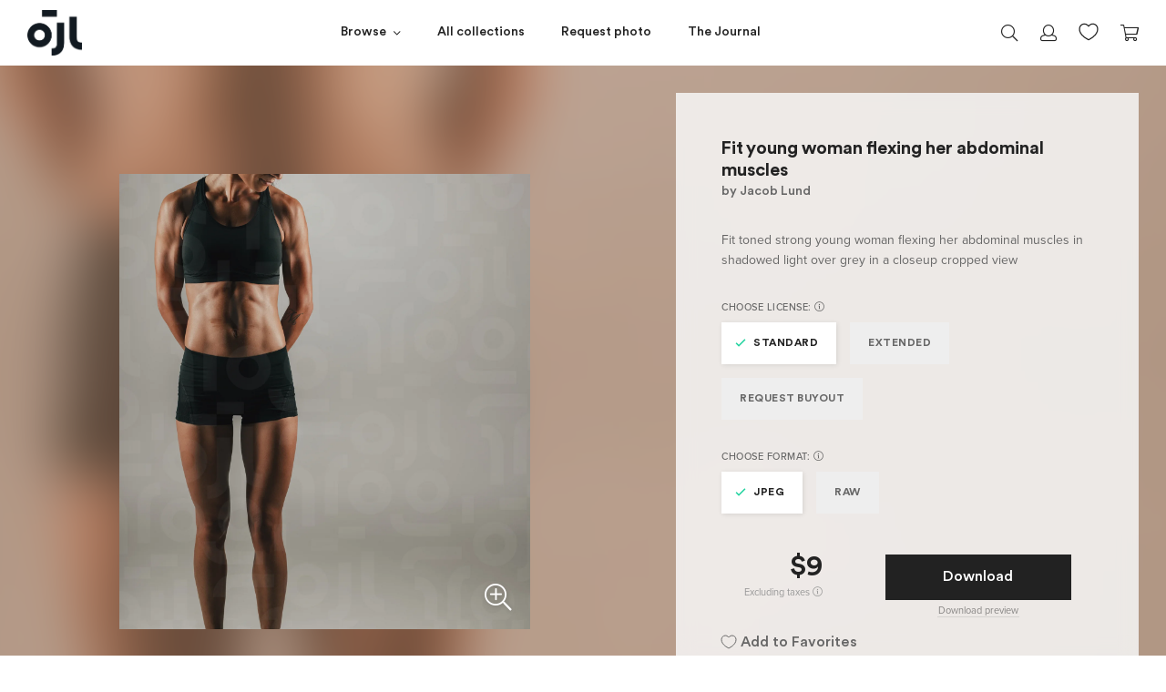

--- FILE ---
content_type: text/html; charset=utf-8
request_url: https://jacoblund.com/collections/commited-to-be-fit-mjaxni0wny0wmyatieftyw5pifn0dwrpbya0/products/fit-young-woman-flexing-her-abdominal-muscles
body_size: 25500
content:
<!doctype html>
<!--[if IE 9]> <html class="ie9 no-js" lang="en"> <![endif]-->
<!--[if (gt IE 9)|!(IE)]><!--> <html class="no-js" lang="en"> <!--<![endif]-->
<html>
<head><script src="https://country-blocker.zend-apps.com/scripts/7223/6c1da886822c67822bcf3679d04369fa.js" async></script>



<script src="//ajax.googleapis.com/ajax/libs/jquery/2.2.3/jquery.min.js" type="text/javascript"></script>

  <meta charset="utf-8">
  <meta http-equiv="X-UA-Compatible" content="IE=edge">
  <meta name="viewport" content="width=device-width,initial-scale=1">
  <meta name="theme-color" content="">
  
  <!-- spurit-fix-->
    <link rel="canonical" href="https://jacoblund.com/products/fit-young-woman-flexing-her-abdominal-muscles">
  
    
  <!-- /spurit-fix-->
  
  <!-- compare description and title for collections --><!-- /compare description and title for collections -->
  
   <title>Fit young woman flexing her abdominal muscles &ndash; Jacob Lund Photography Store- premium stock photo</title>

  
    
      <meta name="description" content="Fit toned strong young woman flexing her abdominal muscles in shadowed light over grey in a closeup cropped view - Premium royalty-free stock image. Easy payment and instant download." />
    
  
  
  <link rel="icon" type="image/png" href="//jacoblund.com/cdn/shop/files/logo_monday1.png?v=1759403009" />

  <meta property="og:site_name" content="Jacob Lund Photography Store">
<meta property="og:url" content="https://jacoblund.com/products/fit-young-woman-flexing-her-abdominal-muscles">
<meta property="og:title" content="Fit young woman flexing her abdominal muscles">
<meta property="og:type" content="website">
<meta property="og:description" content="Fit toned strong young woman flexing her abdominal muscles in shadowed light over grey in a closeup cropped view"><meta property="og:image" itemprop="image" content="https://jacoblund.com/cdn/shop/files/d1030263ca8fc20006127291719b25c4_1200x1330.jpg?v=1759457974" />
    <meta property="og:image:secure_url" itemprop="image" content="https://jacoblund.com/cdn/shop/files/d1030263ca8fc20006127291719b25c4_1200x1330.jpg?v=1759457974" />
    <meta property="og:image:width" content="1200" />
    <meta property="og:image:height" content="1330" />
    <meta property="og:image:alt" content="Fit young woman flexing her abdominal muscles" />


  <script>window.performance && window.performance.mark && window.performance.mark('shopify.content_for_header.start');</script><meta id="shopify-digital-wallet" name="shopify-digital-wallet" content="/5900566597/digital_wallets/dialog">
<link rel="alternate" type="application/json+oembed" href="https://jacoblund.com/products/fit-young-woman-flexing-her-abdominal-muscles.oembed">
<script async="async" src="/checkouts/internal/preloads.js?locale=en-US"></script>
<script id="shopify-features" type="application/json">{"accessToken":"0a22463f2c6ea6a66b727ff4b336c717","betas":["rich-media-storefront-analytics"],"domain":"jacoblund.com","predictiveSearch":true,"shopId":5900566597,"locale":"en"}</script>
<script>var Shopify = Shopify || {};
Shopify.shop = "jacoblund.myshopify.com";
Shopify.locale = "en";
Shopify.currency = {"active":"USD","rate":"1.0"};
Shopify.country = "US";
Shopify.theme = {"name":"2021-08-04 - Live Theme","id":120353783877,"schema_name":null,"schema_version":null,"theme_store_id":null,"role":"main"};
Shopify.theme.handle = "null";
Shopify.theme.style = {"id":null,"handle":null};
Shopify.cdnHost = "jacoblund.com/cdn";
Shopify.routes = Shopify.routes || {};
Shopify.routes.root = "/";</script>
<script type="module">!function(o){(o.Shopify=o.Shopify||{}).modules=!0}(window);</script>
<script>!function(o){function n(){var o=[];function n(){o.push(Array.prototype.slice.apply(arguments))}return n.q=o,n}var t=o.Shopify=o.Shopify||{};t.loadFeatures=n(),t.autoloadFeatures=n()}(window);</script>
<script id="shop-js-analytics" type="application/json">{"pageType":"product"}</script>
<script defer="defer" async type="module" src="//jacoblund.com/cdn/shopifycloud/shop-js/modules/v2/client.init-shop-cart-sync_BT-GjEfc.en.esm.js"></script>
<script defer="defer" async type="module" src="//jacoblund.com/cdn/shopifycloud/shop-js/modules/v2/chunk.common_D58fp_Oc.esm.js"></script>
<script defer="defer" async type="module" src="//jacoblund.com/cdn/shopifycloud/shop-js/modules/v2/chunk.modal_xMitdFEc.esm.js"></script>
<script type="module">
  await import("//jacoblund.com/cdn/shopifycloud/shop-js/modules/v2/client.init-shop-cart-sync_BT-GjEfc.en.esm.js");
await import("//jacoblund.com/cdn/shopifycloud/shop-js/modules/v2/chunk.common_D58fp_Oc.esm.js");
await import("//jacoblund.com/cdn/shopifycloud/shop-js/modules/v2/chunk.modal_xMitdFEc.esm.js");

  window.Shopify.SignInWithShop?.initShopCartSync?.({"fedCMEnabled":true,"windoidEnabled":true});

</script>
<script>(function() {
  var isLoaded = false;
  function asyncLoad() {
    if (isLoaded) return;
    isLoaded = true;
    var urls = ["https:\/\/chimpstatic.com\/mcjs-connected\/js\/users\/36e51c3a34496029a47bb09a6\/4b216134d65518150e6241461.js?shop=jacoblund.myshopify.com","https:\/\/gcc.metizapps.com\/assets\/js\/app.js?shop=jacoblund.myshopify.com"];
    for (var i = 0; i < urls.length; i++) {
      var s = document.createElement('script');
      s.type = 'text/javascript';
      s.async = true;
      s.src = urls[i];
      var x = document.getElementsByTagName('script')[0];
      x.parentNode.insertBefore(s, x);
    }
  };
  if(window.attachEvent) {
    window.attachEvent('onload', asyncLoad);
  } else {
    window.addEventListener('load', asyncLoad, false);
  }
})();</script>
<script id="__st">var __st={"a":5900566597,"offset":3600,"reqid":"a1bd8bc9-3b55-4b9b-852f-9148b35218d0-1769184401","pageurl":"jacoblund.com\/collections\/commited-to-be-fit-mjaxni0wny0wmyatieftyw5pifn0dwrpbya0\/products\/fit-young-woman-flexing-her-abdominal-muscles","u":"a1007707dc54","p":"product","rtyp":"product","rid":1998882701381};</script>
<script>window.ShopifyPaypalV4VisibilityTracking = true;</script>
<script id="captcha-bootstrap">!function(){'use strict';const t='contact',e='account',n='new_comment',o=[[t,t],['blogs',n],['comments',n],[t,'customer']],c=[[e,'customer_login'],[e,'guest_login'],[e,'recover_customer_password'],[e,'create_customer']],r=t=>t.map((([t,e])=>`form[action*='/${t}']:not([data-nocaptcha='true']) input[name='form_type'][value='${e}']`)).join(','),a=t=>()=>t?[...document.querySelectorAll(t)].map((t=>t.form)):[];function s(){const t=[...o],e=r(t);return a(e)}const i='password',u='form_key',d=['recaptcha-v3-token','g-recaptcha-response','h-captcha-response',i],f=()=>{try{return window.sessionStorage}catch{return}},m='__shopify_v',_=t=>t.elements[u];function p(t,e,n=!1){try{const o=window.sessionStorage,c=JSON.parse(o.getItem(e)),{data:r}=function(t){const{data:e,action:n}=t;return t[m]||n?{data:e,action:n}:{data:t,action:n}}(c);for(const[e,n]of Object.entries(r))t.elements[e]&&(t.elements[e].value=n);n&&o.removeItem(e)}catch(o){console.error('form repopulation failed',{error:o})}}const l='form_type',E='cptcha';function T(t){t.dataset[E]=!0}const w=window,h=w.document,L='Shopify',v='ce_forms',y='captcha';let A=!1;((t,e)=>{const n=(g='f06e6c50-85a8-45c8-87d0-21a2b65856fe',I='https://cdn.shopify.com/shopifycloud/storefront-forms-hcaptcha/ce_storefront_forms_captcha_hcaptcha.v1.5.2.iife.js',D={infoText:'Protected by hCaptcha',privacyText:'Privacy',termsText:'Terms'},(t,e,n)=>{const o=w[L][v],c=o.bindForm;if(c)return c(t,g,e,D).then(n);var r;o.q.push([[t,g,e,D],n]),r=I,A||(h.body.append(Object.assign(h.createElement('script'),{id:'captcha-provider',async:!0,src:r})),A=!0)});var g,I,D;w[L]=w[L]||{},w[L][v]=w[L][v]||{},w[L][v].q=[],w[L][y]=w[L][y]||{},w[L][y].protect=function(t,e){n(t,void 0,e),T(t)},Object.freeze(w[L][y]),function(t,e,n,w,h,L){const[v,y,A,g]=function(t,e,n){const i=e?o:[],u=t?c:[],d=[...i,...u],f=r(d),m=r(i),_=r(d.filter((([t,e])=>n.includes(e))));return[a(f),a(m),a(_),s()]}(w,h,L),I=t=>{const e=t.target;return e instanceof HTMLFormElement?e:e&&e.form},D=t=>v().includes(t);t.addEventListener('submit',(t=>{const e=I(t);if(!e)return;const n=D(e)&&!e.dataset.hcaptchaBound&&!e.dataset.recaptchaBound,o=_(e),c=g().includes(e)&&(!o||!o.value);(n||c)&&t.preventDefault(),c&&!n&&(function(t){try{if(!f())return;!function(t){const e=f();if(!e)return;const n=_(t);if(!n)return;const o=n.value;o&&e.removeItem(o)}(t);const e=Array.from(Array(32),(()=>Math.random().toString(36)[2])).join('');!function(t,e){_(t)||t.append(Object.assign(document.createElement('input'),{type:'hidden',name:u})),t.elements[u].value=e}(t,e),function(t,e){const n=f();if(!n)return;const o=[...t.querySelectorAll(`input[type='${i}']`)].map((({name:t})=>t)),c=[...d,...o],r={};for(const[a,s]of new FormData(t).entries())c.includes(a)||(r[a]=s);n.setItem(e,JSON.stringify({[m]:1,action:t.action,data:r}))}(t,e)}catch(e){console.error('failed to persist form',e)}}(e),e.submit())}));const S=(t,e)=>{t&&!t.dataset[E]&&(n(t,e.some((e=>e===t))),T(t))};for(const o of['focusin','change'])t.addEventListener(o,(t=>{const e=I(t);D(e)&&S(e,y())}));const B=e.get('form_key'),M=e.get(l),P=B&&M;t.addEventListener('DOMContentLoaded',(()=>{const t=y();if(P)for(const e of t)e.elements[l].value===M&&p(e,B);[...new Set([...A(),...v().filter((t=>'true'===t.dataset.shopifyCaptcha))])].forEach((e=>S(e,t)))}))}(h,new URLSearchParams(w.location.search),n,t,e,['guest_login'])})(!0,!0)}();</script>
<script integrity="sha256-4kQ18oKyAcykRKYeNunJcIwy7WH5gtpwJnB7kiuLZ1E=" data-source-attribution="shopify.loadfeatures" defer="defer" src="//jacoblund.com/cdn/shopifycloud/storefront/assets/storefront/load_feature-a0a9edcb.js" crossorigin="anonymous"></script>
<script data-source-attribution="shopify.dynamic_checkout.dynamic.init">var Shopify=Shopify||{};Shopify.PaymentButton=Shopify.PaymentButton||{isStorefrontPortableWallets:!0,init:function(){window.Shopify.PaymentButton.init=function(){};var t=document.createElement("script");t.src="https://jacoblund.com/cdn/shopifycloud/portable-wallets/latest/portable-wallets.en.js",t.type="module",document.head.appendChild(t)}};
</script>
<script data-source-attribution="shopify.dynamic_checkout.buyer_consent">
  function portableWalletsHideBuyerConsent(e){var t=document.getElementById("shopify-buyer-consent"),n=document.getElementById("shopify-subscription-policy-button");t&&n&&(t.classList.add("hidden"),t.setAttribute("aria-hidden","true"),n.removeEventListener("click",e))}function portableWalletsShowBuyerConsent(e){var t=document.getElementById("shopify-buyer-consent"),n=document.getElementById("shopify-subscription-policy-button");t&&n&&(t.classList.remove("hidden"),t.removeAttribute("aria-hidden"),n.addEventListener("click",e))}window.Shopify?.PaymentButton&&(window.Shopify.PaymentButton.hideBuyerConsent=portableWalletsHideBuyerConsent,window.Shopify.PaymentButton.showBuyerConsent=portableWalletsShowBuyerConsent);
</script>
<script data-source-attribution="shopify.dynamic_checkout.cart.bootstrap">document.addEventListener("DOMContentLoaded",(function(){function t(){return document.querySelector("shopify-accelerated-checkout-cart, shopify-accelerated-checkout")}if(t())Shopify.PaymentButton.init();else{new MutationObserver((function(e,n){t()&&(Shopify.PaymentButton.init(),n.disconnect())})).observe(document.body,{childList:!0,subtree:!0})}}));
</script>
<link id="shopify-accelerated-checkout-styles" rel="stylesheet" media="screen" href="https://jacoblund.com/cdn/shopifycloud/portable-wallets/latest/accelerated-checkout-backwards-compat.css" crossorigin="anonymous">
<style id="shopify-accelerated-checkout-cart">
        #shopify-buyer-consent {
  margin-top: 1em;
  display: inline-block;
  width: 100%;
}

#shopify-buyer-consent.hidden {
  display: none;
}

#shopify-subscription-policy-button {
  background: none;
  border: none;
  padding: 0;
  text-decoration: underline;
  font-size: inherit;
  cursor: pointer;
}

#shopify-subscription-policy-button::before {
  box-shadow: none;
}

      </style>

<script>window.performance && window.performance.mark && window.performance.mark('shopify.content_for_header.end');</script>

  <link href="//jacoblund.com/cdn/shop/t/24/assets/plugins.min.css?v=169210070353738701011626979728" rel="stylesheet" type="text/css" media="all" />
  <link href="//jacoblund.com/cdn/shop/t/24/assets/style.scss.css?v=161554814221973161371626979746" rel="stylesheet" type="text/css" media="all" />

  <script src="//jacoblund.com/cdn/shopifycloud/storefront/assets/themes_support/shopify_common-5f594365.js" type="text/javascript"></script>
  <script src="//jacoblund.com/cdn/shopifycloud/storefront/assets/themes_support/option_selection-b017cd28.js" type="text/javascript"></script>

  

  <script src="//code.jquery.com/jquery-latest.min.js" type="text/javascript"></script>

  <!-- Currency for ajax cart -->
  <script>
    window.money_format = "${{amount_no_decimals}} USD";
    window.shop_currency = "USD";
  </script>
  
  <meta name="google-site-verification" content="nZ4eja66BkukBcrsWu39-BDyWmRe0sUJ1k9RM-KRpYM" />

  <meta name="p:domain_verify" content="64f7570621c04a0a60d9fc345cc149f6"/>
  
  <!-- Global site tag (gtag.js) - Google Ads: 844729303 -->
	<script async src="https://www.googletagmanager.com/gtag/js?id=AW-844729303"></script>
	<script>
 		 window.dataLayer = window.dataLayer || [];
 		 function gtag(){dataLayer.push(arguments);}
 		 gtag('js', new Date());

		  gtag('config', 'AW-844729303');
	</script>

  

<script>
	window.StoreCreditInit = {
		shop: 'jacoblund.myshopify.com',
		cashback_widget_status: 0
	}
</script>




<link href="https://monorail-edge.shopifysvc.com" rel="dns-prefetch">
<script>(function(){if ("sendBeacon" in navigator && "performance" in window) {try {var session_token_from_headers = performance.getEntriesByType('navigation')[0].serverTiming.find(x => x.name == '_s').description;} catch {var session_token_from_headers = undefined;}var session_cookie_matches = document.cookie.match(/_shopify_s=([^;]*)/);var session_token_from_cookie = session_cookie_matches && session_cookie_matches.length === 2 ? session_cookie_matches[1] : "";var session_token = session_token_from_headers || session_token_from_cookie || "";function handle_abandonment_event(e) {var entries = performance.getEntries().filter(function(entry) {return /monorail-edge.shopifysvc.com/.test(entry.name);});if (!window.abandonment_tracked && entries.length === 0) {window.abandonment_tracked = true;var currentMs = Date.now();var navigation_start = performance.timing.navigationStart;var payload = {shop_id: 5900566597,url: window.location.href,navigation_start,duration: currentMs - navigation_start,session_token,page_type: "product"};window.navigator.sendBeacon("https://monorail-edge.shopifysvc.com/v1/produce", JSON.stringify({schema_id: "online_store_buyer_site_abandonment/1.1",payload: payload,metadata: {event_created_at_ms: currentMs,event_sent_at_ms: currentMs}}));}}window.addEventListener('pagehide', handle_abandonment_event);}}());</script>
<script id="web-pixels-manager-setup">(function e(e,d,r,n,o){if(void 0===o&&(o={}),!Boolean(null===(a=null===(i=window.Shopify)||void 0===i?void 0:i.analytics)||void 0===a?void 0:a.replayQueue)){var i,a;window.Shopify=window.Shopify||{};var t=window.Shopify;t.analytics=t.analytics||{};var s=t.analytics;s.replayQueue=[],s.publish=function(e,d,r){return s.replayQueue.push([e,d,r]),!0};try{self.performance.mark("wpm:start")}catch(e){}var l=function(){var e={modern:/Edge?\/(1{2}[4-9]|1[2-9]\d|[2-9]\d{2}|\d{4,})\.\d+(\.\d+|)|Firefox\/(1{2}[4-9]|1[2-9]\d|[2-9]\d{2}|\d{4,})\.\d+(\.\d+|)|Chrom(ium|e)\/(9{2}|\d{3,})\.\d+(\.\d+|)|(Maci|X1{2}).+ Version\/(15\.\d+|(1[6-9]|[2-9]\d|\d{3,})\.\d+)([,.]\d+|)( \(\w+\)|)( Mobile\/\w+|) Safari\/|Chrome.+OPR\/(9{2}|\d{3,})\.\d+\.\d+|(CPU[ +]OS|iPhone[ +]OS|CPU[ +]iPhone|CPU IPhone OS|CPU iPad OS)[ +]+(15[._]\d+|(1[6-9]|[2-9]\d|\d{3,})[._]\d+)([._]\d+|)|Android:?[ /-](13[3-9]|1[4-9]\d|[2-9]\d{2}|\d{4,})(\.\d+|)(\.\d+|)|Android.+Firefox\/(13[5-9]|1[4-9]\d|[2-9]\d{2}|\d{4,})\.\d+(\.\d+|)|Android.+Chrom(ium|e)\/(13[3-9]|1[4-9]\d|[2-9]\d{2}|\d{4,})\.\d+(\.\d+|)|SamsungBrowser\/([2-9]\d|\d{3,})\.\d+/,legacy:/Edge?\/(1[6-9]|[2-9]\d|\d{3,})\.\d+(\.\d+|)|Firefox\/(5[4-9]|[6-9]\d|\d{3,})\.\d+(\.\d+|)|Chrom(ium|e)\/(5[1-9]|[6-9]\d|\d{3,})\.\d+(\.\d+|)([\d.]+$|.*Safari\/(?![\d.]+ Edge\/[\d.]+$))|(Maci|X1{2}).+ Version\/(10\.\d+|(1[1-9]|[2-9]\d|\d{3,})\.\d+)([,.]\d+|)( \(\w+\)|)( Mobile\/\w+|) Safari\/|Chrome.+OPR\/(3[89]|[4-9]\d|\d{3,})\.\d+\.\d+|(CPU[ +]OS|iPhone[ +]OS|CPU[ +]iPhone|CPU IPhone OS|CPU iPad OS)[ +]+(10[._]\d+|(1[1-9]|[2-9]\d|\d{3,})[._]\d+)([._]\d+|)|Android:?[ /-](13[3-9]|1[4-9]\d|[2-9]\d{2}|\d{4,})(\.\d+|)(\.\d+|)|Mobile Safari.+OPR\/([89]\d|\d{3,})\.\d+\.\d+|Android.+Firefox\/(13[5-9]|1[4-9]\d|[2-9]\d{2}|\d{4,})\.\d+(\.\d+|)|Android.+Chrom(ium|e)\/(13[3-9]|1[4-9]\d|[2-9]\d{2}|\d{4,})\.\d+(\.\d+|)|Android.+(UC? ?Browser|UCWEB|U3)[ /]?(15\.([5-9]|\d{2,})|(1[6-9]|[2-9]\d|\d{3,})\.\d+)\.\d+|SamsungBrowser\/(5\.\d+|([6-9]|\d{2,})\.\d+)|Android.+MQ{2}Browser\/(14(\.(9|\d{2,})|)|(1[5-9]|[2-9]\d|\d{3,})(\.\d+|))(\.\d+|)|K[Aa][Ii]OS\/(3\.\d+|([4-9]|\d{2,})\.\d+)(\.\d+|)/},d=e.modern,r=e.legacy,n=navigator.userAgent;return n.match(d)?"modern":n.match(r)?"legacy":"unknown"}(),u="modern"===l?"modern":"legacy",c=(null!=n?n:{modern:"",legacy:""})[u],f=function(e){return[e.baseUrl,"/wpm","/b",e.hashVersion,"modern"===e.buildTarget?"m":"l",".js"].join("")}({baseUrl:d,hashVersion:r,buildTarget:u}),m=function(e){var d=e.version,r=e.bundleTarget,n=e.surface,o=e.pageUrl,i=e.monorailEndpoint;return{emit:function(e){var a=e.status,t=e.errorMsg,s=(new Date).getTime(),l=JSON.stringify({metadata:{event_sent_at_ms:s},events:[{schema_id:"web_pixels_manager_load/3.1",payload:{version:d,bundle_target:r,page_url:o,status:a,surface:n,error_msg:t},metadata:{event_created_at_ms:s}}]});if(!i)return console&&console.warn&&console.warn("[Web Pixels Manager] No Monorail endpoint provided, skipping logging."),!1;try{return self.navigator.sendBeacon.bind(self.navigator)(i,l)}catch(e){}var u=new XMLHttpRequest;try{return u.open("POST",i,!0),u.setRequestHeader("Content-Type","text/plain"),u.send(l),!0}catch(e){return console&&console.warn&&console.warn("[Web Pixels Manager] Got an unhandled error while logging to Monorail."),!1}}}}({version:r,bundleTarget:l,surface:e.surface,pageUrl:self.location.href,monorailEndpoint:e.monorailEndpoint});try{o.browserTarget=l,function(e){var d=e.src,r=e.async,n=void 0===r||r,o=e.onload,i=e.onerror,a=e.sri,t=e.scriptDataAttributes,s=void 0===t?{}:t,l=document.createElement("script"),u=document.querySelector("head"),c=document.querySelector("body");if(l.async=n,l.src=d,a&&(l.integrity=a,l.crossOrigin="anonymous"),s)for(var f in s)if(Object.prototype.hasOwnProperty.call(s,f))try{l.dataset[f]=s[f]}catch(e){}if(o&&l.addEventListener("load",o),i&&l.addEventListener("error",i),u)u.appendChild(l);else{if(!c)throw new Error("Did not find a head or body element to append the script");c.appendChild(l)}}({src:f,async:!0,onload:function(){if(!function(){var e,d;return Boolean(null===(d=null===(e=window.Shopify)||void 0===e?void 0:e.analytics)||void 0===d?void 0:d.initialized)}()){var d=window.webPixelsManager.init(e)||void 0;if(d){var r=window.Shopify.analytics;r.replayQueue.forEach((function(e){var r=e[0],n=e[1],o=e[2];d.publishCustomEvent(r,n,o)})),r.replayQueue=[],r.publish=d.publishCustomEvent,r.visitor=d.visitor,r.initialized=!0}}},onerror:function(){return m.emit({status:"failed",errorMsg:"".concat(f," has failed to load")})},sri:function(e){var d=/^sha384-[A-Za-z0-9+/=]+$/;return"string"==typeof e&&d.test(e)}(c)?c:"",scriptDataAttributes:o}),m.emit({status:"loading"})}catch(e){m.emit({status:"failed",errorMsg:(null==e?void 0:e.message)||"Unknown error"})}}})({shopId: 5900566597,storefrontBaseUrl: "https://jacoblund.com",extensionsBaseUrl: "https://extensions.shopifycdn.com/cdn/shopifycloud/web-pixels-manager",monorailEndpoint: "https://monorail-edge.shopifysvc.com/unstable/produce_batch",surface: "storefront-renderer",enabledBetaFlags: ["2dca8a86"],webPixelsConfigList: [{"id":"shopify-app-pixel","configuration":"{}","eventPayloadVersion":"v1","runtimeContext":"STRICT","scriptVersion":"0450","apiClientId":"shopify-pixel","type":"APP","privacyPurposes":["ANALYTICS","MARKETING"]},{"id":"shopify-custom-pixel","eventPayloadVersion":"v1","runtimeContext":"LAX","scriptVersion":"0450","apiClientId":"shopify-pixel","type":"CUSTOM","privacyPurposes":["ANALYTICS","MARKETING"]}],isMerchantRequest: false,initData: {"shop":{"name":"Jacob Lund Photography Store","paymentSettings":{"currencyCode":"USD"},"myshopifyDomain":"jacoblund.myshopify.com","countryCode":"DK","storefrontUrl":"https:\/\/jacoblund.com"},"customer":null,"cart":null,"checkout":null,"productVariants":[{"price":{"amount":9.0,"currencyCode":"USD"},"product":{"title":"Fit young woman flexing her abdominal muscles","vendor":"Jacob Lund Photography Store","id":"1998882701381","untranslatedTitle":"Fit young woman flexing her abdominal muscles","url":"\/products\/fit-young-woman-flexing-her-abdominal-muscles","type":"Photo"},"id":"39821093568581","image":{"src":"\/\/jacoblund.com\/cdn\/shop\/files\/d1030263ca8fc20006127291719b25c4.jpg?v=1759457974"},"sku":"1998882701381-Standard-JPEG","title":"Standard \/ JPEG","untranslatedTitle":"Standard \/ JPEG"},{"price":{"amount":99.0,"currencyCode":"USD"},"product":{"title":"Fit young woman flexing her abdominal muscles","vendor":"Jacob Lund Photography Store","id":"1998882701381","untranslatedTitle":"Fit young woman flexing her abdominal muscles","url":"\/products\/fit-young-woman-flexing-her-abdominal-muscles","type":"Photo"},"id":"39821093601349","image":{"src":"\/\/jacoblund.com\/cdn\/shop\/files\/d1030263ca8fc20006127291719b25c4.jpg?v=1759457974"},"sku":"1998882701381-Standard-RAW","title":"Standard \/ RAW","untranslatedTitle":"Standard \/ RAW"},{"price":{"amount":99.0,"currencyCode":"USD"},"product":{"title":"Fit young woman flexing her abdominal muscles","vendor":"Jacob Lund Photography Store","id":"1998882701381","untranslatedTitle":"Fit young woman flexing her abdominal muscles","url":"\/products\/fit-young-woman-flexing-her-abdominal-muscles","type":"Photo"},"id":"39821093634117","image":{"src":"\/\/jacoblund.com\/cdn\/shop\/files\/d1030263ca8fc20006127291719b25c4.jpg?v=1759457974"},"sku":"1998882701381-Extended-JPEG","title":"Extended \/ JPEG","untranslatedTitle":"Extended \/ JPEG"},{"price":{"amount":189.0,"currencyCode":"USD"},"product":{"title":"Fit young woman flexing her abdominal muscles","vendor":"Jacob Lund Photography Store","id":"1998882701381","untranslatedTitle":"Fit young woman flexing her abdominal muscles","url":"\/products\/fit-young-woman-flexing-her-abdominal-muscles","type":"Photo"},"id":"39821093666885","image":{"src":"\/\/jacoblund.com\/cdn\/shop\/files\/d1030263ca8fc20006127291719b25c4.jpg?v=1759457974"},"sku":"1998882701381-Extended-RAW","title":"Extended \/ RAW","untranslatedTitle":"Extended \/ RAW"}],"purchasingCompany":null},},"https://jacoblund.com/cdn","fcfee988w5aeb613cpc8e4bc33m6693e112",{"modern":"","legacy":""},{"shopId":"5900566597","storefrontBaseUrl":"https:\/\/jacoblund.com","extensionBaseUrl":"https:\/\/extensions.shopifycdn.com\/cdn\/shopifycloud\/web-pixels-manager","surface":"storefront-renderer","enabledBetaFlags":"[\"2dca8a86\"]","isMerchantRequest":"false","hashVersion":"fcfee988w5aeb613cpc8e4bc33m6693e112","publish":"custom","events":"[[\"page_viewed\",{}],[\"product_viewed\",{\"productVariant\":{\"price\":{\"amount\":9.0,\"currencyCode\":\"USD\"},\"product\":{\"title\":\"Fit young woman flexing her abdominal muscles\",\"vendor\":\"Jacob Lund Photography Store\",\"id\":\"1998882701381\",\"untranslatedTitle\":\"Fit young woman flexing her abdominal muscles\",\"url\":\"\/products\/fit-young-woman-flexing-her-abdominal-muscles\",\"type\":\"Photo\"},\"id\":\"39821093568581\",\"image\":{\"src\":\"\/\/jacoblund.com\/cdn\/shop\/files\/d1030263ca8fc20006127291719b25c4.jpg?v=1759457974\"},\"sku\":\"1998882701381-Standard-JPEG\",\"title\":\"Standard \/ JPEG\",\"untranslatedTitle\":\"Standard \/ JPEG\"}}]]"});</script><script>
  window.ShopifyAnalytics = window.ShopifyAnalytics || {};
  window.ShopifyAnalytics.meta = window.ShopifyAnalytics.meta || {};
  window.ShopifyAnalytics.meta.currency = 'USD';
  var meta = {"product":{"id":1998882701381,"gid":"gid:\/\/shopify\/Product\/1998882701381","vendor":"Jacob Lund Photography Store","type":"Photo","handle":"fit-young-woman-flexing-her-abdominal-muscles","variants":[{"id":39821093568581,"price":900,"name":"Fit young woman flexing her abdominal muscles - Standard \/ JPEG","public_title":"Standard \/ JPEG","sku":"1998882701381-Standard-JPEG"},{"id":39821093601349,"price":9900,"name":"Fit young woman flexing her abdominal muscles - Standard \/ RAW","public_title":"Standard \/ RAW","sku":"1998882701381-Standard-RAW"},{"id":39821093634117,"price":9900,"name":"Fit young woman flexing her abdominal muscles - Extended \/ JPEG","public_title":"Extended \/ JPEG","sku":"1998882701381-Extended-JPEG"},{"id":39821093666885,"price":18900,"name":"Fit young woman flexing her abdominal muscles - Extended \/ RAW","public_title":"Extended \/ RAW","sku":"1998882701381-Extended-RAW"}],"remote":false},"page":{"pageType":"product","resourceType":"product","resourceId":1998882701381,"requestId":"a1bd8bc9-3b55-4b9b-852f-9148b35218d0-1769184401"}};
  for (var attr in meta) {
    window.ShopifyAnalytics.meta[attr] = meta[attr];
  }
</script>
<script class="analytics">
  (function () {
    var customDocumentWrite = function(content) {
      var jquery = null;

      if (window.jQuery) {
        jquery = window.jQuery;
      } else if (window.Checkout && window.Checkout.$) {
        jquery = window.Checkout.$;
      }

      if (jquery) {
        jquery('body').append(content);
      }
    };

    var hasLoggedConversion = function(token) {
      if (token) {
        return document.cookie.indexOf('loggedConversion=' + token) !== -1;
      }
      return false;
    }

    var setCookieIfConversion = function(token) {
      if (token) {
        var twoMonthsFromNow = new Date(Date.now());
        twoMonthsFromNow.setMonth(twoMonthsFromNow.getMonth() + 2);

        document.cookie = 'loggedConversion=' + token + '; expires=' + twoMonthsFromNow;
      }
    }

    var trekkie = window.ShopifyAnalytics.lib = window.trekkie = window.trekkie || [];
    if (trekkie.integrations) {
      return;
    }
    trekkie.methods = [
      'identify',
      'page',
      'ready',
      'track',
      'trackForm',
      'trackLink'
    ];
    trekkie.factory = function(method) {
      return function() {
        var args = Array.prototype.slice.call(arguments);
        args.unshift(method);
        trekkie.push(args);
        return trekkie;
      };
    };
    for (var i = 0; i < trekkie.methods.length; i++) {
      var key = trekkie.methods[i];
      trekkie[key] = trekkie.factory(key);
    }
    trekkie.load = function(config) {
      trekkie.config = config || {};
      trekkie.config.initialDocumentCookie = document.cookie;
      var first = document.getElementsByTagName('script')[0];
      var script = document.createElement('script');
      script.type = 'text/javascript';
      script.onerror = function(e) {
        var scriptFallback = document.createElement('script');
        scriptFallback.type = 'text/javascript';
        scriptFallback.onerror = function(error) {
                var Monorail = {
      produce: function produce(monorailDomain, schemaId, payload) {
        var currentMs = new Date().getTime();
        var event = {
          schema_id: schemaId,
          payload: payload,
          metadata: {
            event_created_at_ms: currentMs,
            event_sent_at_ms: currentMs
          }
        };
        return Monorail.sendRequest("https://" + monorailDomain + "/v1/produce", JSON.stringify(event));
      },
      sendRequest: function sendRequest(endpointUrl, payload) {
        // Try the sendBeacon API
        if (window && window.navigator && typeof window.navigator.sendBeacon === 'function' && typeof window.Blob === 'function' && !Monorail.isIos12()) {
          var blobData = new window.Blob([payload], {
            type: 'text/plain'
          });

          if (window.navigator.sendBeacon(endpointUrl, blobData)) {
            return true;
          } // sendBeacon was not successful

        } // XHR beacon

        var xhr = new XMLHttpRequest();

        try {
          xhr.open('POST', endpointUrl);
          xhr.setRequestHeader('Content-Type', 'text/plain');
          xhr.send(payload);
        } catch (e) {
          console.log(e);
        }

        return false;
      },
      isIos12: function isIos12() {
        return window.navigator.userAgent.lastIndexOf('iPhone; CPU iPhone OS 12_') !== -1 || window.navigator.userAgent.lastIndexOf('iPad; CPU OS 12_') !== -1;
      }
    };
    Monorail.produce('monorail-edge.shopifysvc.com',
      'trekkie_storefront_load_errors/1.1',
      {shop_id: 5900566597,
      theme_id: 120353783877,
      app_name: "storefront",
      context_url: window.location.href,
      source_url: "//jacoblund.com/cdn/s/trekkie.storefront.8d95595f799fbf7e1d32231b9a28fd43b70c67d3.min.js"});

        };
        scriptFallback.async = true;
        scriptFallback.src = '//jacoblund.com/cdn/s/trekkie.storefront.8d95595f799fbf7e1d32231b9a28fd43b70c67d3.min.js';
        first.parentNode.insertBefore(scriptFallback, first);
      };
      script.async = true;
      script.src = '//jacoblund.com/cdn/s/trekkie.storefront.8d95595f799fbf7e1d32231b9a28fd43b70c67d3.min.js';
      first.parentNode.insertBefore(script, first);
    };
    trekkie.load(
      {"Trekkie":{"appName":"storefront","development":false,"defaultAttributes":{"shopId":5900566597,"isMerchantRequest":null,"themeId":120353783877,"themeCityHash":"14385208915852671297","contentLanguage":"en","currency":"USD","eventMetadataId":"77275a80-eeb2-439e-8b82-a02961a7f481"},"isServerSideCookieWritingEnabled":true,"monorailRegion":"shop_domain","enabledBetaFlags":["65f19447"]},"Session Attribution":{},"S2S":{"facebookCapiEnabled":false,"source":"trekkie-storefront-renderer","apiClientId":580111}}
    );

    var loaded = false;
    trekkie.ready(function() {
      if (loaded) return;
      loaded = true;

      window.ShopifyAnalytics.lib = window.trekkie;

      var originalDocumentWrite = document.write;
      document.write = customDocumentWrite;
      try { window.ShopifyAnalytics.merchantGoogleAnalytics.call(this); } catch(error) {};
      document.write = originalDocumentWrite;

      window.ShopifyAnalytics.lib.page(null,{"pageType":"product","resourceType":"product","resourceId":1998882701381,"requestId":"a1bd8bc9-3b55-4b9b-852f-9148b35218d0-1769184401","shopifyEmitted":true});

      var match = window.location.pathname.match(/checkouts\/(.+)\/(thank_you|post_purchase)/)
      var token = match? match[1]: undefined;
      if (!hasLoggedConversion(token)) {
        setCookieIfConversion(token);
        window.ShopifyAnalytics.lib.track("Viewed Product",{"currency":"USD","variantId":39821093568581,"productId":1998882701381,"productGid":"gid:\/\/shopify\/Product\/1998882701381","name":"Fit young woman flexing her abdominal muscles - Standard \/ JPEG","price":"9.00","sku":"1998882701381-Standard-JPEG","brand":"Jacob Lund Photography Store","variant":"Standard \/ JPEG","category":"Photo","nonInteraction":true,"remote":false},undefined,undefined,{"shopifyEmitted":true});
      window.ShopifyAnalytics.lib.track("monorail:\/\/trekkie_storefront_viewed_product\/1.1",{"currency":"USD","variantId":39821093568581,"productId":1998882701381,"productGid":"gid:\/\/shopify\/Product\/1998882701381","name":"Fit young woman flexing her abdominal muscles - Standard \/ JPEG","price":"9.00","sku":"1998882701381-Standard-JPEG","brand":"Jacob Lund Photography Store","variant":"Standard \/ JPEG","category":"Photo","nonInteraction":true,"remote":false,"referer":"https:\/\/jacoblund.com\/collections\/commited-to-be-fit-mjaxni0wny0wmyatieftyw5pifn0dwrpbya0\/products\/fit-young-woman-flexing-her-abdominal-muscles"});
      }
    });


        var eventsListenerScript = document.createElement('script');
        eventsListenerScript.async = true;
        eventsListenerScript.src = "//jacoblund.com/cdn/shopifycloud/storefront/assets/shop_events_listener-3da45d37.js";
        document.getElementsByTagName('head')[0].appendChild(eventsListenerScript);

})();</script>
<script
  defer
  src="https://jacoblund.com/cdn/shopifycloud/perf-kit/shopify-perf-kit-3.0.4.min.js"
  data-application="storefront-renderer"
  data-shop-id="5900566597"
  data-render-region="gcp-us-east1"
  data-page-type="product"
  data-theme-instance-id="120353783877"
  data-theme-name=""
  data-theme-version=""
  data-monorail-region="shop_domain"
  data-resource-timing-sampling-rate="10"
  data-shs="true"
  data-shs-beacon="true"
  data-shs-export-with-fetch="true"
  data-shs-logs-sample-rate="1"
  data-shs-beacon-endpoint="https://jacoblund.com/api/collect"
></script>
</head>


<body class="padding-top">

  <div id="shopify-section-header" class="shopify-section">
<header itemscope itemtype="http://schema.org/Organization" class="light">
  <link itemprop="url" href="https://jacoblund.com">
  <link itemprop="sameAs" href="https://www.instagram.com/jacoblundphoto">
  <link itemprop="sameAs" href="https://www.facebook.com/jacoblundphotography">
  <div class="container-fluid flex">

    
    <div class="logo">
      <a href="/">
        <img itemprop="logo" src="//jacoblund.com/cdn/shop/files/shopify_logo_white.png?v=1759393191" alt="Jacob Lund Photography Store" style="width: 60px;" class="light" />
        
         <img src="//jacoblund.com/cdn/shop/files/shopify_logo_black.png?v=1759393241" alt="Jacob Lund Photography Store" style="width: 60px;" class="dark" />
         
      </a>
    </div>

    
    <div class="navigation">
      <ul>
  

    
    
    
    

    
    
      <li class="has-dropdown ">
        <a href="/">
          Browse <i class="fal fa-angle-down"></i>
        </a>

        <div class="megaDropdown">
          
            <span class="arrow"></span>
            <div class="mobileTitle"><i class="fal fa-long-arrow-left"></i> Browse</div>
            <div class="container-fluid">
              <ul class="childlists">

                
                <li class="allInCategory">
                  <a href="/" class="title">All Browse</a>
                </li>
                

                

                  
                  

                  
                    <li>
                      <a href="#" class="title has-children">Browse by category</a>

                      
                        <ul>
                          <div class="mobileTitle"><i class="fal fa-angle-left"></i> Browse by category</div>

                          

                          
                            
                            <li>
                              <a href="/collections/lifestyle-1" >Lifestyle</a>
                            </li>
                            
                          
                            
                            <li>
                              <a href="/collections/business" >Business</a>
                            </li>
                            
                          
                            
                            <li>
                              <a href="/collections/fitness" >Fitness</a>
                            </li>
                            
                          
                            
                            <li>
                              <a href="/collections/newest" >New photos</a>
                            </li>
                            
                          
                        </ul>
                      

                    </li>
                  
                    <li>
                      <a href="/" class="title has-children">Photographer</a>

                      
                        <ul>
                          <div class="mobileTitle"><i class="fal fa-angle-left"></i> Photographer</div>

                          
                          <li class="allInCategory">
                            <a href="/">Alt i Photographer</a>
                          </li>
                          

                          
                            
                            <li>
                              <a href="/collections/photographer-jacob-lund" >Jacob Lund</a>
                            </li>
                            
                          
                            
                            <li>
                              <a href="/collections/photos-courtney-gretchen" >Courtney Gretchen</a>
                            </li>
                            
                          
                            
                            <li>
                              <a href="/collections/photos-julia-amaral" >Júlia Amaral</a>
                            </li>
                            
                          
                            
                            <li>
                              <a href="/collections/photos-ana-suanes" >Ana Suanes</a>
                            </li>
                            
                          
                        </ul>
                      

                    </li>
                  
                    <li>
                      <a href="#" class="title has-children">Curated</a>

                      
                        <ul>
                          <div class="mobileTitle"><i class="fal fa-angle-left"></i> Curated</div>

                          

                          
                            
                            <li>
                              <a href="/collections/valentines-day" >Valentines Day</a>
                            </li>
                            
                          
                            
                            <li>
                              <a href="/collections/working-out" >Working Out</a>
                            </li>
                            
                          
                            
                            <li>
                              <a href="/collections/a-world-connected" >A World Connected</a>
                            </li>
                            
                          
                            
                            <li>
                              <a href="/collections/women-taking-the-lead" >Woman Taking the Lead</a>
                            </li>
                            
                          
                            
                            <li>
                              <a href="/collections/having-a-blast" >Having a Blast!</a>
                            </li>
                            
                          
                            
                            <li>
                              <a href="/collections/teams" >Teams</a>
                            </li>
                            
                          
                        </ul>
                      

                    </li>
                  
                
                
              </ul>
            </div>
          
        </div>
      </li>
    
  

    
    
    
    

    
    
      <li class="">
        <a href="/collections">
          All collections
        </a>
      </li>
    
  

    
    
    
    

    
    
      <li class="">
        <a href="/pages/request-photo">
          Request photo
        </a>
      </li>
    
  

    
    
    
    

    
    
      <li class="">
        <a href="/blogs/thejournal">
          The Journal
        </a>
      </li>
    
  
</ul>

    </div>

    
    <div class="buttons text-right">
      <a href="#" class="searchToggle">
        <i class="fal fa-search"></i>
      </a>
      <div class="search">
        <form action="/search" method="get" id="search-form" role="search">
          <input type="hidden" name="type" value="product" />
          <input type="text" class="form-control" name="q" placeholder="Search keywords...">
        </form>
      </div>
      <a href="/account" class="user">
        <i class="fal fa-user"></i>
      </a>
      <a href="/cart" class="cartToggle">
        <i class="fal fa-shopping-cart"></i>
        <span class="cartCount">0</span>
      </a>
      <a href="#" class="navToggle">
        <div class="hamburger">
          <span></span>
          <span></span>
          <span></span>
        </div>
      </a>
    </div>

  </div>

  

</header>



<div class="cartDrawerOverlay"></div>

<div class="cartDrawer">

  <div class="top">

    <h3><i class="fal fa-shopping-cart"></i> Your cart</h3>

    <a href="#" class="closeCartDrawer"><i class="fal fa-times"></i> Close</a>

  </div>

  <div class="emptyCart">
    <i class="fal fa-shopping-cart"></i>
    Your cart is empty.
  </div>

  <div class="items">
    
  </div>

  <div class="bottom">
    <div class="summary">
      <div class="line">
        <span class="title">Subtotal:</span>
        <span class="price">$0</span>
      </div>
    </div>
    <div class="actions">
      <a href="/cart" class="btn">Go to checkout</a>
    </div>
  </div>

</div>








</div>

   <div id="shopify-section-static-product" class="shopify-section">













<section class="product" itemscope itemtype="http://schema.org/Product">

<meta itemprop="url" content="https://jacoblund.com/products/fit-young-woman-flexing-her-abdominal-muscles" />
<meta itemprop="image" content="//jacoblund.com/cdn/shop/files/d1030263ca8fc20006127291719b25c4.jpg?v=1759457974" />
<meta itemprop="audience" content="Business owners looking for unique visual content for their project, web designers developing an authentic visual solution for the site. Lovers of artistic photography.">
<meta itemprop="color" content="Сolor selection available">
<meta itemprop="isRelatedTo" content="https://jacoblund.com/collections/business/products/group-of-business-people-in-meeting-at-office?variant=19264752091205">
<meta itemprop="isSimilarTo" content="https://jacoblund.com/collections/ideas-cartel-mjaxny0wmi0xmiatiej1c2luzxnzielkzwfzienhcnrlba/products/team-young-professionals-having-discussion-in-office?variant=19264204406853">
<meta itemprop="logo" content="https://cdn.shopify.com/s/files/1/0059/0056/6597/files/logo2.png?v=1540484015">
<meta itemprop="manufacturer" content="Jacob Lund Photography Store">
<meta itemprop="model" content="2001710710853">
<meta itemprop="slogan" content="We could make your wishes come true!">
<meta itemprop="mainEntityOfPage" content="https://jacoblund.com/products/fit-young-woman-flexing-her-abdominal-muscles">
<meta itemprop="productionDate" content="2019-04-05">
<meta itemprop="sku" content="2001710710853">
<span itemprop="brand" itemscope itemtype="http://schema.org/Brand">
        <meta itemprop="name" content="Jacob Lund Photography Store">
        <meta itemprop="logo" content="https://cdn.shopify.com/s/files/1/0059/0056/6597/files/logo2.png?v=1540484015">
        <meta itemprop="description" content="Jacob Lund Photography ApS is a production company specialized in stock images. We are passionate about creating beautiful visual content that appeals to a big variety of customer needs. We create and shoot our own productions from A-Z which means that everything from concept to retouching the final image is done in-house. Our mission is to raise the bar for stock photography by producing stunning and meaningful images. What started as a one man journey now involves a team of roughly 10 highly motivated, talented, and capable creatives. Our licenses come in three different options. You can choose which one works best for you. Royalty-free licenses cover commercial use. You can use the images across social, blogs, advertising and more. Some licenses even allow you to use the images on resale products such as packaging designs, apparel, and apps But what about exclusivity? You’ve found that one image and you want to keep it all to yourself. We have that covered too.">
        </span>

<span itemprop="aggregateRating" itemscope itemtype="http://schema.org/aggregateRating">
        <meta itemprop="ratingValue" content="4.8">
        <meta itemprop="ratingCount" content="5">
        <meta itemprop="reviewCount" content="28">
        </span>

<span itemprop="review" itemscope itemtype="http://schema.org/Review">
<meta itemprop="description" content="I really love this photo... it tells so many stories.">
<meta itemprop="author" content="Michaela Scholtz">
</span>

<div class="productTop " style="background-color: #CE916E;">


 <div class="blur" style="background-image: url('//jacoblund.com/cdn/shop/files/d1030263ca8fc20006127291719b25c4_250x.jpg?v=1759457974');"></div>

<div class="container-fluid">

    <div class="row flex equalHeight">

    <div class="col-md-7 productImage zoom">

        <div class="zoom-presentation"></div>

        
            <div class="image">
                <img src="//jacoblund.com/cdn/shop/files/d1030263ca8fc20006127291719b25c4_1500x.jpg?v=1759457974" alt="" />
                <i class="fal fa-search-plus"></i>
            </div>
            <div class="zoomDisclaimer">
                Preview image is compressed and does not represent original quality.
            </div>
        

    </div>

    <div class="col-md-5 productInfo">

        <div class="content">

        <form method="post" action="/cart/add" id="addToCartForm" accept-charset="UTF-8" class="shopify-product-form" enctype="multipart/form-data"><input type="hidden" name="form_type" value="product" /><input type="hidden" name="utf8" value="✓" />

            <div class="product__header">

                <div class="product__header__primary">
                    
                    <div class = "profile-name">
                    
                    <h1 class="title zeroMargin" itemprop="name">Fit young woman flexing her abdominal muscles</h1>

                    
                      <div class="vendor-details">
                    <p>by Jacob Lund</p>
                      </div>
                    
                    
                    </div>
                    
                    <div itemprop="description" class="description">
                    Fit toned strong young woman flexing her abdominal muscles in shadowed light over grey in a closeup cropped view
                    </div>
                    
                </div>

                

            </div>

            

            
            

            <div class="productVariants hidden" itemprop="offers" itemscope itemtype="http://schema.org/Offer">

            <meta itemprop="priceCurrency" content="USD" />
            <meta itemprop="seller" content="Jacob Lund Photography Store" />
            <link itemprop="availability" href="http://schema.org/InStock">
            <link itemprop="url" href="https://jacoblund.com/products/fit-young-woman-flexing-her-abdominal-muscles">
            <meta itemprop="priceValidUntil" content="2025-05-03">
            <meta itemprop="price" content="9">
            <div >
                <select id="product-select" name="id" class="hidden">
                
                <option value="39821093568581">Standard / JPEG - $9</option>
                
                <option value="39821093601349">Standard / RAW - $99</option>
                
                <option value="39821093634117">Extended / JPEG - $99</option>
                
                <option value="39821093666885">Extended / RAW - $189</option>
                
                </select>
            </div>
            </div>

            
            
                
                


  
  
  
  
  
  
    
      
      
      <script>$(window).load(function() { $('.selector-wrapper:eq(0)').hide(); });</script>
      
      
    
  
    
  

  
  <div class="swatch license clearfix" data-option-index="0">
    <div class="header">
      Choose License:
      <i class="fal fa-info-circle licenseInfo"></i>
      
    </div>
    
    
      
      
        
        
        
        <div data-value="Standard" class="swatch-element   swatch-standard available">
          <input id="swatch-0-standard" type="radio" name="option-0" value="Standard" checked  />
          
            <label for="swatch-0-standard">
              Standard
            </label>
          
        </div>
      
      
      <script>
        $('.swatch[data-option-index="0"] .swatch-standard').removeClass('soldout').addClass('available').find(':radio').removeAttr('disabled');
      </script>
      
    
      
      
      
      <script>
        $('.swatch[data-option-index="0"] .swatch-standard').removeClass('soldout').addClass('available').find(':radio').removeAttr('disabled');
      </script>
      
    
      
      
        
        
        
        <div data-value="Extended" class="swatch-element   swatch-extended available">
          <input id="swatch-0-extended" type="radio" name="option-0" value="Extended"  />
          
            <label for="swatch-0-extended">
              Extended
            </label>
          
        </div>
      
      
      <script>
        $('.swatch[data-option-index="0"] .swatch-extended').removeClass('soldout').addClass('available').find(':radio').removeAttr('disabled');
      </script>
      
    
      
      
      
      <script>
        $('.swatch[data-option-index="0"] .swatch-extended').removeClass('soldout').addClass('available').find(':radio').removeAttr('disabled');
      </script>
      
    
    
      <div class="swatch-element requestBuyout">
        <input id="buyout" type="radio" name="option-0" value="buyout" />
        <label for="buyout">Request buyout</label>
      </div>
      

      <div class="product__tooltip__placeholder">
        <div id="licenseTooltip">
          <strong>STANDARD LICENSE</strong><br>
A standard royalty-free license covering general commercial use. Limited to 500.000 prints and usage in products for resale is not allowed.
<br><br>
<strong>EXTENDED LICENSE</strong><br> An extended royalty-free license for commercial use, resale and unlimited print.
<br><br>
<strong>BUYOUT LICESE</strong><br> A buyout royalty-free license to secure exclusive purchase for the license duration. Extended license rights included.
<br><br>
Please head to our Pricing and Licensing page for more detailed information.
        </div>
      </div>
      
    
    

  </div>
  



                
                


  
  
  
  
  
  
    
  
    
      
      
      <script>$(window).load(function() { $('.selector-wrapper:eq(1)').hide(); });</script>
      
      
    
  

  
  <div class="swatch  clearfix" data-option-index="1">
    <div class="header">
      Choose Format:
      
      <i class="fal fa-info-circle typeInfo"></i>
    </div>
    
    
      
      
        
        
        
        <div data-value="JPEG" class="swatch-element type  swatch-jpeg available">
          <input id="swatch-1-jpeg" type="radio" name="option-1" value="JPEG" checked  />
          
            <label for="swatch-1-jpeg">
              JPEG
            </label>
          
        </div>
      
      
      <script>
        $('.swatch[data-option-index="1"] .swatch-jpeg').removeClass('soldout').addClass('available').find(':radio').removeAttr('disabled');
      </script>
      
    
      
      
        
        
        
        <div data-value="RAW" class="swatch-element type  swatch-raw available">
          <input id="swatch-1-raw" type="radio" name="option-1" value="RAW"  />
          
            <label for="swatch-1-raw">
              RAW
            </label>
          
        </div>
      
      
      <script>
        $('.swatch[data-option-index="1"] .swatch-raw').removeClass('soldout').addClass('available').find(':radio').removeAttr('disabled');
      </script>
      
    
      
      
      
      <script>
        $('.swatch[data-option-index="1"] .swatch-jpeg').removeClass('soldout').addClass('available').find(':radio').removeAttr('disabled');
      </script>
      
    
      
      
      
      <script>
        $('.swatch[data-option-index="1"] .swatch-raw').removeClass('soldout').addClass('available').find(':radio').removeAttr('disabled');
      </script>
      
    
    
    
      
      <div class="product__tooltip__placeholder">
        <div id="typeTooltip">
          <strong>STANDARD</strong><br>
A high-quality JPG file.<br><br>

<strong>RAW</strong><br>
A .CR2 file directly from camera. File will be delivered without any adjustments, color correction and retouching. Crop might also differ from preview image. Standard JPG file included when purchasing a RAW.
        </div>
      </div>
      
    

  </div>
  



                
            
            

            <p class="rawNotice" style="display:none; text-align:left;">
            <strong>Please note:</strong> RAW files will be sent manually within 24 hours of purchase.
            </p>

            <div class="addWrapper">

            <div id="price">
                <div class="priceContainer"></div>

                
                <small>Excluding taxes <i class="fal fa-info-circle pricingInfo"></i></small>
                <div class="product__tooltip__placeholder">
                <div id="pricingTooltip">
                <strong>Business or consumer outside EU </strong><br>If you are buying from outside EU no taxes will be added<br><br>
<strong>  Business in other EU country than Denmark</strong><br> Register an account and enter your VAT number and no tax will be added during checkout  <br><br>
<strong>Consumer in other EU country than Denmark</strong><br> Tax (according to your countrys VAT rate) will be added on checkout<br><br>
<strong>  Consumer or business from Denmark </strong><br>25% tax will be added on checkout<br><br>
<strong>IMPORTANT:<br> If you are a business customer with a European VAT number, you need to create an account, enter your VAT number, and log in before you order.</strong>
                </div>
                </div>
                
            </div>

            <div class="actions">
                <button class="btn" id="add" name="add" type="submit">Download</button>
                <a href="//jacoblund.com/cdn/shop/files/d1030263ca8fc20006127291719b25c4.jpg?v=1759457974" target="__blank" download>Download preview</a>

                
            </div>

            </div>

        <input type="hidden" name="product-id" value="1998882701381" /><input type="hidden" name="section-id" value="static-product" /></form>

        </div>

    </div>

    </div>

</div>

</div>

<div class="container">
  <div class="product__navigation">

      
        <a href="/collections/commited-to-be-fit-mjaxni0wny0wmyatieftyw5pifn0dwrpbya0/products/strong-fit-young-woman-showing-off-her-abs" class="actionLink actionLink--flipped"><i class="fal fa-long-arrow-left"></i> Previous</a>
        <link rel="prerender" href="/collections/commited-to-be-fit-mjaxni0wny0wmyatieftyw5pifn0dwrpbya0/products/strong-fit-young-woman-showing-off-her-abs">
      
      <div class="share_options">
        <a target="_blank"  href="http://pinterest.com/pin/create/button/?url=https://jacoblund.com/products/fit-young-woman-flexing-her-abdominal-muscles">
          
 <svg id="Bold" enable-background="new 0 0 24 24" height="512" viewBox="0 0 24 24" width="512" xmlns="http://www.w3.org/2000/svg"><path d="m12.326 0c-6.579.001-10.076 4.216-10.076 8.812 0 2.131 1.191 4.79 3.098 5.633.544.245.472-.054.94-1.844.037-.149.018-.278-.102-.417-2.726-3.153-.532-9.635 5.751-9.635 9.093 0 7.394 12.582 1.582 12.582-1.498 0-2.614-1.176-2.261-2.631.428-1.733 1.266-3.596 1.266-4.845 0-3.148-4.69-2.681-4.69 1.49 0 1.289.456 2.159.456 2.159s-1.509 6.096-1.789 7.235c-.474 1.928.064 5.049.111 5.318.029.148.195.195.288.073.149-.195 1.973-2.797 2.484-4.678.186-.685.949-3.465.949-3.465.503.908 1.953 1.668 3.498 1.668 4.596 0 7.918-4.04 7.918-9.053-.016-4.806-4.129-8.402-9.423-8.402z"/></svg>

      </a>
        <a target="_blank"  href="https://www.facebook.com/sharer/sharer.php?u=https://jacoblund.com/products/fit-young-woman-flexing-her-abdominal-muscles">
      	
<?xml version="1.0" encoding="iso-8859-1"?>
<!-- Generator: Adobe Illustrator 18.1.1, SVG Export Plug-In . SVG Version: 6.00 Build 0)  -->
<svg version="1.1" id="Capa_1" xmlns="http://www.w3.org/2000/svg" xmlns:xlink="http://www.w3.org/1999/xlink" x="0px" y="0px"
	 viewBox="0 0 155.139 155.139" style="enable-background:new 0 0 155.139 155.139;" xml:space="preserve">
<g>
	<path id="f_1_" style="fill:#010002;" d="M89.584,155.139V84.378h23.742l3.562-27.585H89.584V39.184
		c0-7.984,2.208-13.425,13.67-13.425l14.595-0.006V1.08C115.325,0.752,106.661,0,96.577,0C75.52,0,61.104,12.853,61.104,36.452
		v20.341H37.29v27.585h23.814v70.761H89.584z"/>
</g>
<g>
</g>
<g>
</g>
<g>
</g>
<g>
</g>
<g>
</g>
<g>
</g>
<g>
</g>
<g>
</g>
<g>
</g>
<g>
</g>
<g>
</g>
<g>
</g>
<g>
</g>
<g>
</g>
<g>
</g>
</svg>

        </a>
       <a target="_blank"  href="http://twitter.com/share?text=https://jacoblund.com/products/fit-young-woman-flexing-her-abdominal-muscles">
       
<?xml version="1.0" encoding="iso-8859-1"?>
<!-- Generator: Adobe Illustrator 19.0.0, SVG Export Plug-In . SVG Version: 6.00 Build 0)  -->
<svg version="1.1" id="Capa_1" xmlns="http://www.w3.org/2000/svg" xmlns:xlink="http://www.w3.org/1999/xlink" x="0px" y="0px"
	 viewBox="0 0 512 512" style="enable-background:new 0 0 512 512;" xml:space="preserve">
<g>
	<g>
		<path d="M512,97.248c-19.04,8.352-39.328,13.888-60.48,16.576c21.76-12.992,38.368-33.408,46.176-58.016
			c-20.288,12.096-42.688,20.64-66.56,25.408C411.872,60.704,384.416,48,354.464,48c-58.112,0-104.896,47.168-104.896,104.992
			c0,8.32,0.704,16.32,2.432,23.936c-87.264-4.256-164.48-46.08-216.352-109.792c-9.056,15.712-14.368,33.696-14.368,53.056
			c0,36.352,18.72,68.576,46.624,87.232c-16.864-0.32-33.408-5.216-47.424-12.928c0,0.32,0,0.736,0,1.152
			c0,51.008,36.384,93.376,84.096,103.136c-8.544,2.336-17.856,3.456-27.52,3.456c-6.72,0-13.504-0.384-19.872-1.792
			c13.6,41.568,52.192,72.128,98.08,73.12c-35.712,27.936-81.056,44.768-130.144,44.768c-8.608,0-16.864-0.384-25.12-1.44
			C46.496,446.88,101.6,464,161.024,464c193.152,0,298.752-160,298.752-298.688c0-4.64-0.16-9.12-0.384-13.568
			C480.224,136.96,497.728,118.496,512,97.248z"/>
	</g>
</g>
<g>
</g>
<g>
</g>
<g>
</g>
<g>
</g>
<g>
</g>
<g>
</g>
<g>
</g>
<g>
</g>
<g>
</g>
<g>
</g>
<g>
</g>
<g>
</g>
<g>
</g>
<g>
</g>
<g>
</g>
</svg>

       </a>
        </div>
      
        <a href="/collections/commited-to-be-fit-mjaxni0wny0wmyatieftyw5pifn0dwrpbya0/products/muscular-woman-with-arms-behind-back" class="actionLink">Next <i class="fal fa-long-arrow-right"></i></a>
        <link rel="prerender" href="/collections/commited-to-be-fit-mjaxni0wny0wmyatieftyw5pifn0dwrpbya0/products/muscular-woman-with-arms-behind-back">
      

  </div>
</div>
  
  
  

<div class="buyoutForm" style="display:none;">

    <div class="heading">

        <div class="container flex">

        <h2>Request buyout</h2>
        
        </div>

      

    </div>

    <div class="container">

        
        <form method="post" action="/contact#buyoutRequest" id="buyoutRequest" accept-charset="UTF-8" class="contact-form"><input type="hidden" name="form_type" value="contact" /><input type="hidden" name="utf8" value="✓" />

        

        <div class="row">

        

        <div class="col-md-6 hidden">
            <label for="buyoutRequest-photoid">Photo ID</label>
            <input type="text" id="buyoutRequest-photoid" class="form-control" name="contact[photoid]" value="1998882701381" hidden />
        </div>

        <div class="col-md-6">
            <label for="buyoutRequest-duration">Buyout duration</label>
            <select for="buyoutRequest-duration" class="form-control" name="contact[duration]">
            <option value="6 months">6 months</option>
            <option value="1 year">1 year</option>
            <option value="2 years">2 years</option>
            <option value="3 years">3 years</option>
            <option value="4 years">4 years</option>
            <option value="5 years">5 years</option>
            </select>
        </div>

        <div class="col-md-6">
            <label for="buyoutRequest-name">Your name</label>
            <input for="buyoutRequest-name" type="text" class="form-control" name="contact[name]" placeholder="" />
        </div>

        <div class="col-md-6">
            <label for="buyoutRequest-email">Your email</label>
            <input for="buyoutRequest-email" type="email" class="form-control" name="contact[email]" placeholder="" />
        </div>

        <div class="col-md-6">
            <label for="buyoutRequest-company">Company</label>
            <input for="buyoutRequest-company" type="text" class="form-control" name="contact[company]" placeholder="" />
        </div>

        <div class="col-md-12">
            <label for="buyoutRequest-comments">Comments</label>
            <textarea for="buyoutRequest-comments" class="form-control" name="contact[comments]" rows="2"></textarea>
        </div>

        <div class="col-md-12">
            <button type="submit" class="btn">Send request</button>
        </div>

        </div>
        </form>

    </div>

</div>


<div class="productBottom">

<div class="container metadataContainer">

    <div class="row">

    
    <div class="col-md-3 col-sm-6 col-xs-6 metadata">
        <span class="top">
        <i class="fal fa-expand-arrows"></i> Original resolution
        </span>
        6718x7442px
    </div>

    
    <div class="col-md-3 col-sm-6 col-xs-6 metadata">
        <span class="top">
        <i class="fal fa-camera-retro"></i> Camera used
        </span>
        Canon EOS 5DS R
    </div>

    <div class="col-md-3 col-sm-6 col-xs-6 metadata">
        <span class="top">
        <i class="fal fa-calendar-alt"></i> Upload date
        </span>
        Jan 07 2019
    </div>

    <div class="col-md-3 col-sm-6 col-xs-6 metadata">
        <span class="top">
        <i class="fal fa-hashtag"></i> Photo ID
        </span>
        1998882701381
    </div>

    </div>

</div>


<div class="container imageColors">

    
    <span class="color" style="background-color: #4E372C;"></span>
    
    <span class="color" style="background-color: #6E331D;"></span>
    
    <span class="color" style="background-color: #A45D3C;"></span>
    
    <span class="color" style="background-color: #A87156;"></span>
    
    <span class="color" style="background-color: #C6A894;"></span>
    
    <span class="color" style="background-color: #CE916E;"></span>
    

</div>


<div class="container productTags">

    
    
    
    
    
    
    
    
    
    
    
    
    
    
    
    
    
    
        
        <a href="/collections/all/keyword-abdominal" class="tag">abdominal</a>
    
    
    
        
        <a href="/collections/all/keyword-abs" class="tag">abs</a>
    
    
    
        
        <a href="/collections/all/keyword-adult" class="tag">adult</a>
    
    
    
        
        <a href="/collections/all/keyword-background" class="tag">background</a>
    
    
    
        
        <a href="/collections/all/keyword-beautiful" class="tag">beautiful</a>
    
    
    
        
        <a href="/collections/all/keyword-beauty" class="tag">beauty</a>
    
    
    
        
        <a href="/collections/all/keyword-black" class="tag">black</a>
    
    
    
        
        <a href="/collections/all/keyword-bodybuilder" class="tag">bodybuilder</a>
    
    
    
        
        <a href="/collections/all/keyword-copy" class="tag">copy</a>
    
    
    
        
        <a href="/collections/all/keyword-copy-space" class="tag">copy space</a>
    
    
    
        
        <a href="/collections/all/keyword-female" class="tag">female</a>
    
    
    
        
        <a href="/collections/all/keyword-fit" class="tag">fit</a>
    
    
    
        
        <a href="/collections/all/keyword-fitness" class="tag">fitness</a>
    
    
    
        
        <a href="/collections/all/keyword-fitness-content" class="tag">fitness content</a>
    
    
    
        
        <a href="/collections/all/keyword-gym" class="tag">gym</a>
    
    
    
        
        <a href="/collections/all/keyword-hands" class="tag">hands</a>
    
    
    
        
        <a href="/collections/all/keyword-healthy" class="tag">healthy</a>
    
    
    
        
        <a href="/collections/all/keyword-muscle" class="tag">muscle</a>
    
    
    
        
        <a href="/collections/all/keyword-muscles" class="tag">muscles</a>
    
    
    
        
        <a href="/collections/all/keyword-muscular" class="tag">muscular</a>
    
    
    
        
        <a href="/collections/all/keyword-physique" class="tag">physique</a>
    
    
    
        
        <a href="/collections/all/keyword-ripped" class="tag">ripped</a>
    
    
    
        
        <a href="/collections/all/keyword-sexy" class="tag">sexy</a>
    
    
    
        
        <a href="/collections/all/keyword-slim" class="tag">slim</a>
    
    
    
        
        <a href="/collections/all/keyword-space" class="tag">space</a>
    
    
    
        
        <a href="/collections/all/keyword-sportswear" class="tag">sportswear</a>
    
    
    
        
        <a href="/collections/all/keyword-sporty" class="tag">sporty</a>
    
    
    
        
        <a href="/collections/all/keyword-standing" class="tag">standing</a>
    
    
    
        
        <a href="/collections/all/keyword-stomach" class="tag">stomach</a>
    
    
    
        
        <a href="/collections/all/keyword-stood" class="tag">stood</a>
    
    
    
        
        <a href="/collections/all/keyword-studio" class="tag">studio</a>
    
    
    
        
        <a href="/collections/all/keyword-studio-content" class="tag">studio content</a>
    
    
    
        
        <a href="/collections/all/keyword-toned" class="tag">toned</a>
    
    
    
        
        <a href="/collections/all/keyword-woman" class="tag">woman</a>
    
    
    
        
        <a href="/collections/all/keyword-workout" class="tag">workout</a>
    
    
    
        
        <a href="/collections/all/keyword-young" class="tag">young</a>
    
    
    
        
        <a href="/collections/all/keyword-youthful" class="tag">youthful</a>
    
    
    
    
    
    
    
    
    
    
    
    
    
    

</div>

</div>

</section>






<section class="relatedProducts noFilter bodyPadding">

  <div class="heading">

    <div class="container flex">

      <h2>More from this shoot</h2>

      <a href="/collections/commited-to-be-fit-mjaxni0wny0wmyatieftyw5pifn0dwrpbya0" class="actionLink">View all <i class="fal fa-long-arrow-right"></i></a>

    </div>

  </div>

  <div class="container">

    <div class="productGrid">

      
      

      
        
          
            







  

  

  
    
  

  
    
  

  
    
  

  
    
  

  
    
  

  
    
  

  

  

  

  

  

  

  

  

  

  

  

  

  

  

  

  

  

  

  

  

  

  

  

  

  

  

  

  

  

  

  

  

  

  

  

  

  

  

  

  

  

  

  


<div data-product-id="1998883520581" class="item   animated fadeIn" id="product-39818779099205">

  <a href="/collections/commited-to-be-fit-mjaxni0wny0wmyatieftyw5pifn0dwrpbya0/products/abdominal-muscles-of-woman-over-gray-background" style="width: 100%; position: relative; padding-top: calc(862 / 1500 * 100%); background-color: #E3B599;">

    
    <img data-src="//jacoblund.com/cdn/shop/files/6b73bb21431e7ac1837dd2a78df7d5d4_21412ece-b364-42fa-a76a-c2e0197e1314_grande.jpg?v=1759477824" alt="Abdominal muscles of woman over gray background" style="position:absolute; top: 0; left: 0; width: 100%"  loading="lazy"/>

  </a>

</div>

          
        
      
        
          
            







  

  

  
    
  

  
    
  

  
    
  

  
    
  

  
    
  

  
    
  

  

  

  

  

  

  

  

  

  

  

  

  

  

  

  

  

  

  

  

  

  

  

  

  

  

  

  

  

  

  

  

  

  

  

  

  

  

  

  

  

  

  

  


<div data-product-id="1998868316229" class="item   animated fadeIn" id="product-39821386317893">

  <a href="/collections/commited-to-be-fit-mjaxni0wny0wmyatieftyw5pifn0dwrpbya0/products/back-side-view-of-woman-with-pony-tail" style="width: 100%; position: relative; padding-top: calc(1000 / 1500 * 100%); background-color: #E2CBB5;">

    
    <img data-src="//jacoblund.com/cdn/shop/files/33b606ef867b1ed93668f2dd702b4f31_grande.jpg?v=1759479979" alt="Back side view of woman with pony tail" style="position:absolute; top: 0; left: 0; width: 100%"  loading="lazy"/>

  </a>

</div>

          
        
      
        
          
            







  

  

  
    
  

  
    
  

  
    
  

  
    
  

  
    
  

  
    
  

  

  

  

  

  

  

  

  

  

  

  

  

  

  

  

  

  

  

  

  

  

  

  

  

  

  

  

  

  

  

  

  

  

  

  

  

  

  

  

  

  

  


<div data-product-id="1998856781893" class="item   animated fadeIn" id="product-39818403217477">

  <a href="/collections/commited-to-be-fit-mjaxni0wny0wmyatieftyw5pifn0dwrpbya0/products/beautiful-woman-wearing-black-under-garments" style="width: 100%; position: relative; padding-top: calc(1813 / 1500 * 100%); background-color: #E1B297;">

    
    <img data-src="//jacoblund.com/cdn/shop/files/eae38909a1ceb9a2dae6737f9cd05549_b809b969-b3e8-42af-8cf5-49170f96036c_grande.jpg?v=1759439746" alt="Beautiful woman wearing black under garments" style="position:absolute; top: 0; left: 0; width: 100%"  loading="lazy"/>

  </a>

</div>

          
        
      
        
          
            







  

  

  
    
  

  
    
  

  
    
  

  
    
  

  
    
  

  
    
  

  

  

  

  

  

  

  

  

  

  

  

  

  

  

  

  

  

  

  

  

  

  

  

  

  

  

  

  

  

  

  

  

  

  

  

  

  

  

  

  

  

  


<div data-product-id="1998854651973" class="item   animated fadeIn" id="product-39821093732421">

  <a href="/collections/commited-to-be-fit-mjaxni0wny0wmyatieftyw5pifn0dwrpbya0/products/attractive-sultry-young-woman-in-black-underwear" style="width: 100%; position: relative; padding-top: calc(2250 / 1500 * 100%); background-color: #DDB49D;">

    
    <img data-src="//jacoblund.com/cdn/shop/files/b84fab86c09494adda236c6dd3defe14_grande.jpg?v=1759456195" alt="Attractive sultry young woman in black underwear" style="position:absolute; top: 0; left: 0; width: 100%"  loading="lazy"/>

  </a>

</div>

          
        
      
        
          
            







  

  

  
    
  

  
    
  

  
    
  

  
    
  

  
    
  

  
    
  

  

  

  

  

  

  

  

  

  

  

  

  

  

  

  

  

  

  

  

  

  

  

  

  

  

  

  

  

  

  

  

  

  

  

  

  

  

  

  

  

  

  


<div data-product-id="1998775058501" class="item   animated fadeIn" id="product-39819463295045">

  <a href="/collections/commited-to-be-fit-mjaxni0wny0wmyatieftyw5pifn0dwrpbya0/products/sexy-toned-young-woman-posing-with-unzipped-jeans" style="width: 100%; position: relative; padding-top: calc(1320 / 1500 * 100%); background-color: #D1A387;">

    
    <img data-src="//jacoblund.com/cdn/shop/files/25bdf4f458f490cc2594002f8318becc_753d3fa9-cc4f-4bdc-97ab-cf8d34b03ee5_grande.jpg?v=1759450201" alt="Sexy toned young woman posing with unzipped jeans" style="position:absolute; top: 0; left: 0; width: 100%"  loading="lazy"/>

  </a>

</div>

          
        
      
        
          
            







  

  

  
    
  

  
    
  

  
    
  

  
    
  

  
    
  

  

  

  

  

  

  

  

  

  

  

  

  

  

  

  

  

  

  

  

  

  

  

  

  

  

  

  

  

  

  

  

  

  

  

  

  

  

  

  

  

  

  


<div data-product-id="2006148317253" class="item   animated fadeIn" id="product-39819945672773">

  <a href="/collections/commited-to-be-fit-mjaxni0wny0wmyatieftyw5pifn0dwrpbya0/products/sexy-curvaceous-young-woman-posing-in-lingerie" style="width: 100%; position: relative; padding-top: calc(2250 / 1500 * 100%); background-color: #C5AF9F;">

    
    <img data-src="//jacoblund.com/cdn/shop/files/4dfc36513a92b35e00312ff480467b52_a8641508-128f-4de5-841f-78b851a84497_grande.jpg?v=1759446020" alt="Sexy curvaceous young woman posing in lingerie" style="position:absolute; top: 0; left: 0; width: 100%"  loading="lazy"/>

  </a>

</div>

          
        
      
        
          
            







  

  

  
    
  

  
    
  

  
    
  

  
    
  

  
    
  

  
    
  

  

  

  

  

  

  

  

  

  

  

  

  

  

  

  

  

  

  

  

  

  

  

  

  

  

  

  

  

  

  

  

  

  

  

  

  

  

  

  

  

  

  

  


<div data-product-id="1998889648197" class="item   animated fadeIn" id="product-39817986932805">

  <a href="/collections/commited-to-be-fit-mjaxni0wny0wmyatieftyw5pifn0dwrpbya0/products/athlete-with-toned-muscular-body-lifting-dumbbell" style="width: 100%; position: relative; padding-top: calc(1000 / 1500 * 100%); background-color: #E6CAB4;">

    
    <img data-src="//jacoblund.com/cdn/shop/files/16b78ae7c545b1e747a77edbc4de3c37_grande.jpg?v=1759459792" alt="Athlete with toned muscular body lifting dumbbell" style="position:absolute; top: 0; left: 0; width: 100%"  loading="lazy"/>

  </a>

</div>

          
        
      
        
          
            







  

  

  
    
  

  
    
  

  
    
  

  
    
  

  
    
  

  
    
  

  

  

  

  

  

  

  

  

  

  

  

  

  

  

  

  

  

  

  

  

  

  

  

  

  

  

  

  

  

  

  

  

  

  

  

  

  

  

  

  

  

  

  


<div data-product-id="1998889484357" class="item   animated fadeIn" id="product-39819166744645">

  <a href="/collections/commited-to-be-fit-mjaxni0wny0wmyatieftyw5pifn0dwrpbya0/products/woman-with-toned-muscular-body-lifting-weights" style="width: 100%; position: relative; padding-top: calc(1000 / 1500 * 100%); background-color: #E7C7AD;">

    
    <img data-src="//jacoblund.com/cdn/shop/files/cb891320bcf44cac685737f572863af4_c87b423c-efc5-49a4-a935-752db17a8576_grande.jpg?v=1759441593" alt="Woman with toned muscular body lifting weights" style="position:absolute; top: 0; left: 0; width: 100%"  loading="lazy"/>

  </a>

</div>

          
        
      
        
          
            







  

  

  
    
  

  
    
  

  
    
  

  
    
  

  
    
  

  
    
  

  

  

  

  

  

  

  

  

  

  

  

  

  

  

  

  

  

  

  

  

  

  

  

  

  

  

  

  

  

  

  

  

  

  

  

  

  

  

  

  

  

  


<div data-product-id="1998889418821" class="item   animated fadeIn" id="product-39819730714693">

  <a href="/collections/commited-to-be-fit-mjaxni0wny0wmyatieftyw5pifn0dwrpbya0/products/strong-woman-lifting-weights-over-gray-background" style="width: 100%; position: relative; padding-top: calc(961 / 1500 * 100%); background-color: #E6C7AD;">

    
    <img data-src="//jacoblund.com/cdn/shop/files/18ef5636749c42bbf40b17f47d0861fe_ac69607a-2166-462b-bb3a-c1f7c814c45d_grande.jpg?v=1759440334" alt="Strong woman lifting weights over gray background" style="position:absolute; top: 0; left: 0; width: 100%"  loading="lazy"/>

  </a>

</div>

          
        
      
        
          
            







  

  

  
    
  

  
    
  

  
    
  

  
    
  

  
    
  

  
    
  

  

  

  

  

  

  

  

  

  

  

  

  

  

  

  

  

  

  

  

  

  

  

  

  

  

  

  

  

  

  

  

  

  

  

  

  

  

  

  

  

  

  

  


<div data-product-id="1998889254981" class="item   animated fadeIn" id="product-39820124553285">

  <a href="/collections/commited-to-be-fit-mjaxni0wny0wmyatieftyw5pifn0dwrpbya0/products/single-woman-lifting-weights-over-gray-background" style="width: 100%; position: relative; padding-top: calc(1000 / 1500 * 100%); background-color: #E2B28D;">

    
    <img data-src="//jacoblund.com/cdn/shop/files/20eb6922a13157981453fb975228b889_88d7f89d-1c30-4aef-9cbc-a38a7a146c1c_grande.jpg?v=1759446241" alt="Single woman lifting weights over gray background" style="position:absolute; top: 0; left: 0; width: 100%"  loading="lazy"/>

  </a>

</div>

          
        
      
        
          
            







  

  

  
    
  

  
    
  

  
    
  

  
    
  

  
    
  

  
    
  

  

  

  

  

  

  

  

  

  

  

  

  

  

  

  

  

  

  

  

  

  

  

  

  

  

  

  

  

  

  

  

  

  

  

  

  

  

  

  

  

  

  

  


<div data-product-id="1998889058373" class="item   animated fadeIn" id="product-39817984311365">

  <a href="/collections/commited-to-be-fit-mjaxni0wny0wmyatieftyw5pifn0dwrpbya0/products/athletic-woman-lifting-chrome-weights" style="width: 100%; position: relative; padding-top: calc(1000 / 1500 * 100%); background-color: #DBAC89;">

    
    <img data-src="//jacoblund.com/cdn/shop/files/7de730857b368928f8bc0c578162b453_grande.jpg?v=1759445641" alt="Athletic woman lifting chrome weights" style="position:absolute; top: 0; left: 0; width: 100%"  loading="lazy"/>

  </a>

</div>

          
        
      
        
          
            







  

  

  
    
  

  
    
  

  
    
  

  
    
  

  
    
  

  
    
  

  

  

  

  

  

  

  

  

  

  

  

  

  

  

  

  

  

  

  

  

  

  

  

  

  

  

  

  

  

  

  

  

  

  

  

  

  

  

  

  

  

  

  


<div data-product-id="1998888960069" class="item   animated fadeIn" id="product-39817506652229">

  <a href="/collections/commited-to-be-fit-mjaxni0wny0wmyatieftyw5pifn0dwrpbya0/products/woman-resting-weights-at-her-sides-while-looking" style="width: 100%; position: relative; padding-top: calc(1000 / 1500 * 100%); background-color: #E6B79B;">

    
    <img data-src="//jacoblund.com/cdn/shop/files/955192dac807be30909971ee3cc4ccca_70e5d4f8-46d8-40b0-b1c0-41b5525d924b_grande.jpg?v=1759470218" alt="Woman resting weights at her sides while looking" style="position:absolute; top: 0; left: 0; width: 100%"  loading="lazy"/>

  </a>

</div>

          
        
      
        
          
            







  

  

  
    
  

  
    
  

  
    
  

  
    
  

  
    
  

  
    
  

  

  

  

  

  

  

  

  

  

  

  

  

  

  

  

  

  

  

  

  

  

  

  

  

  

  

  

  

  

  

  

  

  

  

  

  

  

  

  

  

  

  

  


<div data-product-id="1998888665157" class="item   animated fadeIn" id="product-39817986244677">

  <a href="/collections/commited-to-be-fit-mjaxni0wny0wmyatieftyw5pifn0dwrpbya0/products/athletic-woman-resting-with-weights-at-her-sides" style="width: 100%; position: relative; padding-top: calc(1000 / 1500 * 100%); background-color: #E5C8AD;">

    
    <img data-src="//jacoblund.com/cdn/shop/files/46fc3a3b108735c0ffdf638279bc8d72_f2332f2d-e0e2-41d8-9759-5d6545f28467_grande.jpg?v=1759456459" alt="Athletic woman resting with weights at her sides" style="position:absolute; top: 0; left: 0; width: 100%"  loading="lazy"/>

  </a>

</div>

          
        
      
        
          
            







  

  

  
    
  

  
    
  

  
    
  

  
    
  

  
    
  

  
    
  

  

  

  

  

  

  

  

  

  

  

  

  

  

  

  

  

  

  

  

  

  

  

  

  

  

  

  

  

  

  

  

  

  

  

  

  

  

  

  

  

  

  

  


<div data-product-id="1998888435781" class="item   animated fadeIn" id="product-39818777591877">

  <a href="/collections/commited-to-be-fit-mjaxni0wny0wmyatieftyw5pifn0dwrpbya0/products/strong-muscular-woman-in-tight-black-shorts" style="width: 100%; position: relative; padding-top: calc(1000 / 1500 * 100%); background-color: #E8CBB4;">

    
    <img data-src="//jacoblund.com/cdn/shop/files/612033450d83a146dcd6987ca7e45cb6_grande.jpg?v=1759438313" alt="Strong muscular woman in tight black shorts" style="position:absolute; top: 0; left: 0; width: 100%"  loading="lazy"/>

  </a>

</div>

          
        
      
        
          
            







  

  

  
    
  

  
    
  

  
    
  

  
    
  

  
    
  

  
    
  

  

  

  

  

  

  

  

  

  

  

  

  

  

  

  

  

  

  

  

  

  

  

  

  

  

  

  

  

  

  

  

  

  

  

  

  

  

  

  

  

  

  

  


<div data-product-id="1998888239173" class="item   animated fadeIn" id="product-39818777722949">

  <a href="/collections/commited-to-be-fit-mjaxni0wny0wmyatieftyw5pifn0dwrpbya0/products/muscular-woman-in-shadow-with-abdominal-muscles" style="width: 100%; position: relative; padding-top: calc(1000 / 1500 * 100%); background-color: #E2B599;">

    
    <img data-src="//jacoblund.com/cdn/shop/files/0ffa315db66173d77a4327c6d3253d6d_grande.jpg?v=1759481684" alt="Muscular woman in shadow with abdominal muscles" style="position:absolute; top: 0; left: 0; width: 100%"  loading="lazy"/>

  </a>

</div>

          
        
      
        
          
            







  

  

  
    
  

  
    
  

  
    
  

  
    
  

  
    
  

  
    
  

  

  

  

  

  

  

  

  

  

  

  

  

  

  

  

  

  

  

  

  

  

  

  

  

  

  

  

  

  

  

  

  

  

  

  

  

  

  

  

  

  

  

  


<div data-product-id="1998888108101" class="item   animated fadeIn" id="product-39817984933957">

  <a href="/collections/commited-to-be-fit-mjaxni0wny0wmyatieftyw5pifn0dwrpbya0/products/muscular-woman-with-long-hair-looking-over-gray" style="width: 100%; position: relative; padding-top: calc(1254 / 1500 * 100%); background-color: #E3B79A;">

    
    <img data-src="//jacoblund.com/cdn/shop/files/ed94909dbdf6fcfc44ed2beeeae54b4d_b2ab5cfc-135d-492d-b99b-5f08d19534b1_grande.jpg?v=1759444900" alt="Muscular woman with long hair looking over gray" style="position:absolute; top: 0; left: 0; width: 100%"  loading="lazy"/>

  </a>

</div>

          
        
      
        
          
            







  

  

  
    
  

  
    
  

  
    
  

  
    
  

  
    
  

  
    
  

  

  

  

  

  

  

  

  

  

  

  

  

  

  

  

  

  

  

  

  

  

  

  

  

  

  

  

  

  

  

  

  

  

  

  

  

  

  

  

  

  

  

  


<div data-product-id="1998887977029" class="item   animated fadeIn" id="product-39821138493509">

  <a href="/collections/commited-to-be-fit-mjaxni0wny0wmyatieftyw5pifn0dwrpbya0/products/woman-flexing-bicep-while-holding-hair" style="width: 100%; position: relative; padding-top: calc(1000 / 1500 * 100%); background-color: #E4B99E;">

    
    <img data-src="//jacoblund.com/cdn/shop/files/5893e00b64155c7c2d150d8559388327_2df97843-f95c-40d4-a822-aaa84cc524eb_grande.jpg?v=1759439980" alt="Woman flexing bicep while holding hair" style="position:absolute; top: 0; left: 0; width: 100%"  loading="lazy"/>

  </a>

</div>

          
        
      
        
          
            







  

  

  
    
  

  
    
  

  
    
  

  
    
  

  
    
  

  
    
  

  

  

  

  

  

  

  

  

  

  

  

  

  

  

  

  

  

  

  

  

  

  

  

  

  

  

  

  

  

  

  

  

  

  

  

  

  

  

  

  

  

  

  


<div data-product-id="1998887485509" class="item   animated fadeIn" id="product-39820124422213">

  <a href="/collections/commited-to-be-fit-mjaxni0wny0wmyatieftyw5pifn0dwrpbya0/products/woman-looking-back-while-flexing-abdominal-muscles" style="width: 100%; position: relative; padding-top: calc(967 / 1500 * 100%); background-color: #E7B595;">

    
    <img data-src="//jacoblund.com/cdn/shop/files/245a1fc778dbd0c620c0c0578fe28294_grande.jpg?v=1759465831" alt="Woman looking back while flexing abdominal muscles" style="position:absolute; top: 0; left: 0; width: 100%"  loading="lazy"/>

  </a>

</div>

          
        
      
        
          
            







  

  

  
    
  

  
    
  

  
    
  

  
    
  

  
    
  

  
    
  

  

  

  

  

  

  

  

  

  

  

  

  

  

  

  

  

  

  

  

  

  

  

  

  

  

  

  

  

  

  

  

  

  

  

  

  

  

  

  

  

  

  

  


<div data-product-id="1998886666309" class="item   animated fadeIn" id="product-39817984278597">

  <a href="/collections/commited-to-be-fit-mjaxni0wny0wmyatieftyw5pifn0dwrpbya0/products/tough-woman-with-tight-abdominal-muscles" style="width: 100%; position: relative; padding-top: calc(971 / 1500 * 100%); background-color: #E7B394;">

    
    <img data-src="//jacoblund.com/cdn/shop/files/b9af507054848bb2df3542aa3b786513_53d5e196-97b7-471f-b093-4ed7ada73834_grande.jpg?v=1759460612" alt="Tough woman with tight abdominal muscles" style="position:absolute; top: 0; left: 0; width: 100%"  loading="lazy"/>

  </a>

</div>

          
        
      
        
          
            







  

  

  
    
  

  
    
  

  
    
  

  
    
  

  
    
  

  
    
  

  

  

  

  

  

  

  

  

  

  

  

  

  

  

  

  

  

  

  

  

  

  

  

  

  

  

  

  

  

  

  

  

  

  

  

  

  

  

  

  

  

  

  

  


<div data-product-id="1998886043717" class="item   animated fadeIn" id="product-39820536381509">

  <a href="/collections/commited-to-be-fit-mjaxni0wny0wmyatieftyw5pifn0dwrpbya0/products/attractive-muscular-woman-with-strong-abs" style="width: 100%; position: relative; padding-top: calc(1000 / 1500 * 100%); background-color: #E4B598;">

    
    <img data-src="//jacoblund.com/cdn/shop/files/1b7e747f4441ae8f266f5b8db9047b36_grande.jpg?v=1759481340" alt="Attractive muscular woman with strong abs" style="position:absolute; top: 0; left: 0; width: 100%"  loading="lazy"/>

  </a>

</div>

          
        
      
        
          
            







  

  

  
    
  

  
    
  

  
    
  

  
    
  

  
    
  

  
    
  

  

  

  

  

  

  

  

  

  

  

  

  

  

  

  

  

  

  

  

  

  

  

  

  

  

  

  

  

  

  

  

  

  

  

  

  

  

  

  

  

  

  

  


<div data-product-id="1998885388357" class="item   animated fadeIn" id="product-39821138362437">

  <a href="/collections/commited-to-be-fit-mjaxni0wny0wmyatieftyw5pifn0dwrpbya0/products/tight-view-of-woman-with-strong-abdominal-muscles" style="width: 100%; position: relative; padding-top: calc(1000 / 1500 * 100%); background-color: #E3B192;">

    
    <img data-src="//jacoblund.com/cdn/shop/files/ca98e606463c9cbc14dc3c2f2ee782ed_c624c2f5-6fc2-4914-a46c-8f91929e18ea_grande.jpg?v=1759449792" alt="Tight view of woman with strong abdominal muscles" style="position:absolute; top: 0; left: 0; width: 100%"  loading="lazy"/>

  </a>

</div>

          
        
      
        
          
            







  

  

  
    
  

  
    
  

  
    
  

  
    
  

  
    
  

  
    
  

  

  

  

  

  

  

  

  

  

  

  

  

  

  

  

  

  

  

  

  

  

  

  

  

  

  

  

  

  

  

  

  

  

  

  

  

  

  

  

  

  

  

  

  


<div data-product-id="1998884732997" class="item   animated fadeIn" id="product-39821180764229">

  <a href="/collections/commited-to-be-fit-mjaxni0wny0wmyatieftyw5pifn0dwrpbya0/products/athletic-woman-with-strong-abdominal-muscles" style="width: 100%; position: relative; padding-top: calc(1000 / 1500 * 100%); background-color: #E4B498;">

    
    <img data-src="//jacoblund.com/cdn/shop/files/448bd33c1beff000dc56cce9e335e9f1_grande.jpg?v=1759447290" alt="Athletic woman with strong abdominal muscles" style="position:absolute; top: 0; left: 0; width: 100%"  loading="lazy"/>

  </a>

</div>

          
        
      
        
          
            







  

  

  
    
  

  
    
  

  
    
  

  
    
  

  
    
  

  
    
  

  

  

  

  

  

  

  

  

  

  

  

  

  

  

  

  

  

  

  

  

  

  

  

  

  

  

  

  

  

  

  

  

  

  

  

  

  

  

  

  

  

  

  


<div data-product-id="1998884143173" class="item   animated fadeIn" id="product-39817507307589">

  <a href="/collections/commited-to-be-fit-mjaxni0wny0wmyatieftyw5pifn0dwrpbya0/products/strong-fit-young-woman-showing-off-her-abs" style="width: 100%; position: relative; padding-top: calc(939 / 1500 * 100%); background-color: #E9B699;">

    
    <img data-src="//jacoblund.com/cdn/shop/files/7b424a936007eb15aaa61401d0de4895_grande.jpg?v=1759473901" alt="Strong fit young woman showing off her abs" style="position:absolute; top: 0; left: 0; width: 100%"  loading="lazy"/>

  </a>

</div>

          
        
      
        
          
        
      
        
          
            







  

  

  
    
  

  
    
  

  
    
  

  
    
  

  
    
  

  
    
  

  

  

  

  

  

  

  

  

  

  

  

  

  

  

  

  

  

  

  

  

  

  

  

  

  

  

  

  

  

  

  

  

  

  

  

  

  

  

  

  

  

  

  


<div data-product-id="1998882144325" class="item   animated fadeIn" id="product-39820636454981">

  <a href="/collections/commited-to-be-fit-mjaxni0wny0wmyatieftyw5pifn0dwrpbya0/products/muscular-woman-with-arms-behind-back" style="width: 100%; position: relative; padding-top: calc(1000 / 1500 * 100%); background-color: #E6B492;">

    
    <img data-src="//jacoblund.com/cdn/shop/files/7a6d63f399a3d1ef1dd56812973d8577_grande.jpg?v=1759442937" alt="Muscular woman with arms behind back" style="position:absolute; top: 0; left: 0; width: 100%"  loading="lazy"/>

  </a>

</div>

          
        
      
        
          
            







  

  

  
    
  

  
    
  

  
    
  

  
    
  

  
    
  

  
    
  

  

  

  

  

  

  

  

  

  

  

  

  

  

  

  

  

  

  

  

  

  

  

  

  

  

  

  

  

  

  

  

  

  

  

  

  

  

  

  

  

  

  

  


<div data-product-id="1998881456197" class="item   animated fadeIn" id="product-39817505570885">

  <a href="/collections/commited-to-be-fit-mjaxni0wny0wmyatieftyw5pifn0dwrpbya0/products/fit-woman-with-strong-abdominal-muscles" style="width: 100%; position: relative; padding-top: calc(2250 / 1500 * 100%); background-color: #C8B6A7;">

    
    <img data-src="//jacoblund.com/cdn/shop/files/895c7ea7db8f9a34d23354d45f9432a0_3c680c7b-93cc-4e80-90bc-28d7720edb89_grande.jpg?v=1759474687" alt="Fit woman with strong abdominal muscles" style="position:absolute; top: 0; left: 0; width: 100%"  loading="lazy"/>

  </a>

</div>

          
        
      
        
          
            







  

  

  
    
  

  
    
  

  
    
  

  
    
  

  
    
  

  
    
  

  

  

  

  

  

  

  

  

  

  

  

  

  

  

  

  

  

  

  

  

  

  

  

  

  

  

  

  

  

  

  

  

  

  

  

  

  

  

  

  

  


<div data-product-id="1998880833605" class="item   animated fadeIn" id="product-39819945803845">

  <a href="/collections/commited-to-be-fit-mjaxni0wny0wmyatieftyw5pifn0dwrpbya0/products/strong-muscular-young-woman-holding-dumbbells" style="width: 100%; position: relative; padding-top: calc(1022 / 1500 * 100%); background-color: #DDB192;">

    
    <img data-src="//jacoblund.com/cdn/shop/files/dc58948d9772bb8d3f8bbeecb8d2f766_b6aebcd4-1124-4801-ba32-65ffdf2235f4_grande.jpg?v=1759455730" alt="Strong muscular young woman holding dumbbells" style="position:absolute; top: 0; left: 0; width: 100%"  loading="lazy"/>

  </a>

</div>

          
        
      
        
          
            







  

  

  
    
  

  
    
  

  
    
  

  
    
  

  
    
  

  
    
  

  

  

  

  

  

  

  

  

  

  

  

  

  

  

  

  

  

  

  

  

  

  

  

  

  

  

  

  

  

  

  

  

  

  

  

  

  

  

  

  

  

  

  


<div data-product-id="1998880112709" class="item   animated fadeIn" id="product-39819463983173">

  <a href="/collections/commited-to-be-fit-mjaxni0wny0wmyatieftyw5pifn0dwrpbya0/products/three-quarter-view-of-female-bodybuilder" style="width: 100%; position: relative; padding-top: calc(2250 / 1500 * 100%); background-color: #D6AB8D;">

    
    <img data-src="//jacoblund.com/cdn/shop/files/0e548f54c87a95590d11dfdac1ade595_94395f2b-f682-487d-8b90-f1978f072b72_grande.jpg?v=1759446121" alt="Three quarter view of female bodybuilder" style="position:absolute; top: 0; left: 0; width: 100%"  loading="lazy"/>

  </a>

</div>

          
        
      
        
          
            







  

  

  
    
  

  
    
  

  
    
  

  
    
  

  
    
  

  
    
  

  

  

  

  

  

  

  

  

  

  

  

  

  

  

  

  

  

  

  

  

  

  

  

  

  

  

  

  

  

  

  

  

  

  

  

  

  

  

  

  

  

  

  


<div data-product-id="1998879391813" class="item   animated fadeIn" id="product-39820422119493">

  <a href="/collections/commited-to-be-fit-mjaxni0wny0wmyatieftyw5pifn0dwrpbya0/products/rear-three-quarter-view-of-beautiful-bodybuilder" style="width: 100%; position: relative; padding-top: calc(1269 / 1500 * 100%); background-color: #EFC29A;">

    
    <img data-src="//jacoblund.com/cdn/shop/files/7434740492280bf5927ccee6438ef9f0_grande.jpg?v=1759463826" alt="Rear three quarter view of beautiful bodybuilder" style="position:absolute; top: 0; left: 0; width: 100%"  loading="lazy"/>

  </a>

</div>

          
        
      
        
          
            







  

  

  
    
  

  
    
  

  
    
  

  
    
  

  
    
  

  
    
  

  

  

  

  

  

  

  

  

  

  

  

  

  

  

  

  

  

  

  

  

  

  

  

  

  

  

  

  

  

  

  

  

  

  

  

  

  

  

  

  

  


<div data-product-id="1998878670917" class="item   animated fadeIn" id="product-39819732910149">

  <a href="/collections/commited-to-be-fit-mjaxni0wny0wmyatieftyw5pifn0dwrpbya0/products/rear-three-quarter-view-of-female-bodybuilder" style="width: 100%; position: relative; padding-top: calc(1000 / 1500 * 100%); background-color: #DCB091;">

    
    <img data-src="//jacoblund.com/cdn/shop/files/970360908d6b5d19513b2508af380fe8_45c874f5-d554-4acc-b4bc-5d85c2ef176c_grande.jpg?v=1759439366" alt="Rear three quarter view of female bodybuilder" style="position:absolute; top: 0; left: 0; width: 100%"  loading="lazy"/>

  </a>

</div>

          
        
      

    </div>

  </div>

</section>









<section class="relatedProducts noFilter bodyPadding">

  <div class="heading">

    <div class="container flex">

      <h2>More from these models</h2>

      

    </div>

  </div>

  <div class="container">

    <div class="productGrid">

      
      

      

        

        

        

        

        
          
            
              







  

  

  
    
  

  
    
  

  
    
  

  
    
  

  
    
  

  
    
  

  

  

  

  

  

  

  

  

  

  

  

  

  

  

  

  

  

  

  

  

  

  

  

  

  

  

  

  

  

  

  

  

  

  

  

  

  

  

  

  

  

  

  

  

  

  

  

  

  

  

  

  

  

  

  

  

  


<div data-product-id="1998053146693" class="item   animated fadeIn" id="product-39817045114949">

  <a href="/collections/amani-m-qw1hbmkgtwfyy28/products/young-woman-running-on-seaside-promenade" style="width: 100%; position: relative; padding-top: calc(1000 / 1500 * 100%); background-color: #E9C696;">

    
    <img data-src="//jacoblund.com/cdn/shop/files/402cc27b3c2da1a159b0811538b596ba_d2bd9bd6-0171-4886-af4e-ca34ed21396d_grande.jpg?v=1759467625" alt="Young woman running on seaside promenade" style="position:absolute; top: 0; left: 0; width: 100%"  loading="lazy"/>

  </a>

</div>

            
          
        
          
            
              







  

  

  
    
  

  
    
  

  
    
  

  
    
  

  
    
  

  
    
  

  

  

  

  

  

  

  

  

  

  

  

  

  

  

  

  

  

  

  

  

  

  

  

  

  

  

  

  

  

  

  

  

  

  

  

  

  

  

  

  

  

  

  

  

  

  

  

  

  

  

  

  

  

  

  

  

  


<div data-product-id="1998049411141" class="item   animated fadeIn" id="product-39821347389509">

  <a href="/collections/amani-m-qw1hbmkgtwfyy28/products/young-woman-skipping-with-a-jump-rope" style="width: 100%; position: relative; padding-top: calc(2250 / 1500 * 100%); background-color: #D6C48D;">

    
    <img data-src="//jacoblund.com/cdn/shop/files/dcc579a14d7df919fd0eb6162baaaa7f_grande.jpg?v=1759461819" alt="Young woman skipping with a jump rope " style="position:absolute; top: 0; left: 0; width: 100%"  loading="lazy"/>

  </a>

</div>

            
          
        
          
            
              







  

  

  
    
  

  
    
  

  
    
  

  
    
  

  
    
  

  
    
  

  

  

  

  

  

  

  

  

  

  

  

  

  

  

  

  

  

  

  

  

  

  

  

  

  

  

  

  

  

  

  

  

  

  

  

  

  

  

  

  

  

  

  

  

  

  

  

  

  

  

  

  

  

  

  

  


<div data-product-id="1999987769413" class="item   animated fadeIn" id="product-39819139514437">

  <a href="/collections/amani-m-qw1hbmkgtwfyy28/products/young-woman-standing-by-swimming-pool-after-a-swim" style="width: 100%; position: relative; padding-top: calc(1500 / 1500 * 100%); background-color: #E2CC9B;">

    
    <img data-src="//jacoblund.com/cdn/shop/files/8d0f3d12f9f93c0db2967e26339cc2e0_587964d7-eb23-4714-99ce-7a67acc9a3e9_grande.jpg?v=1759479672" alt="Young woman standing by swimming pool after a swim" style="position:absolute; top: 0; left: 0; width: 100%"  loading="lazy"/>

  </a>

</div>

            
          
        
          
            
              







  

  

  
    
  

  
    
  

  
    
  

  
    
  

  
    
  

  
    
  

  

  

  

  

  

  

  

  

  

  

  

  

  

  

  

  

  

  

  

  

  

  

  

  

  

  

  

  

  

  

  

  

  

  

  

  

  

  

  

  

  

  

  

  

  

  

  

  

  

  

  

  

  

  

  

  


<div data-product-id="1982259003461" class="item   animated fadeIn" id="product-39819573100613">

  <a href="/collections/amani-m-qw1hbmkgtwfyy28/products/young-woman-starting-to-run-and-accelerating" style="width: 100%; position: relative; padding-top: calc(1000 / 1500 * 100%); background-color: #E6B590;">

    
    <img data-src="//jacoblund.com/cdn/shop/files/15ea523bacd2c1dfa55f8d0453aea2a0_1f2db38d-df43-4b96-a5f8-97c5be627f4b_grande.jpg?v=1759442998" alt="Young woman starting to run and accelerating" style="position:absolute; top: 0; left: 0; width: 100%"  loading="lazy"/>

  </a>

</div>

            
          
        
          
            
              







  

  

  
    
  

  
    
  

  
    
  

  
    
  

  
    
  

  
    
  

  

  

  

  

  

  

  

  

  

  

  

  

  

  

  

  

  

  

  

  

  

  

  

  

  

  

  

  

  

  

  

  

  

  

  

  

  

  

  

  

  

  

  

  

  

  

  

  

  

  

  

  

  

  


<div data-product-id="1999832612933" class="item   animated fadeIn" id="product-40179803226181">

  <a href="/collections/amani-m-qw1hbmkgtwfyy28/products/young-woman-stretching-her-legs-on-steps" style="width: 100%; position: relative; padding-top: calc(2250 / 1500 * 100%); background-color: #E1CBA7;">

    
    <img data-src="//jacoblund.com/cdn/shop/files/dac024d1ecaa32b8de939a663ea5c59d_grande.jpg?v=1759455180" alt="Young woman stretching her legs on steps" style="position:absolute; top: 0; left: 0; width: 100%"  loading="lazy"/>

  </a>

</div>

            
          
        
          
            
              







  

  

  
    
  

  
    
  

  
    
  

  
    
  

  
    
  

  
    
  

  

  

  

  

  

  

  

  

  

  

  

  

  

  

  

  

  

  

  

  

  

  

  

  

  

  

  

  

  

  

  

  

  

  

  

  

  

  

  

  

  

  

  

  

  

  

  

  

  

  

  

  

  

  


<div data-product-id="1999829303365" class="item   animated fadeIn" id="product-40179801260101">

  <a href="/collections/amani-m-qw1hbmkgtwfyy28/products/young-woman-taking-a-break-during-the-workout" style="width: 100%; position: relative; padding-top: calc(1000 / 1500 * 100%); background-color: #D8EEEF;">

    
    <img data-src="//jacoblund.com/cdn/shop/files/153405a8b6da647b761d021b213d9a67_716a4803-719c-40e3-9d68-ece3ed2adc8a_grande.jpg?v=1759481498" alt="Young woman taking a break during the workout." style="position:absolute; top: 0; left: 0; width: 100%"  loading="lazy"/>

  </a>

</div>

            
          
        
          
            
              







  

  

  
    
  

  
    
  

  
    
  

  
    
  

  
    
  

  
    
  

  

  

  

  

  

  

  

  

  

  

  

  

  

  

  

  

  

  

  

  

  

  

  

  

  

  

  

  

  

  

  

  

  

  

  

  

  

  

  

  

  

  

  

  

  

  

  

  

  

  

  

  

  

  

  

  

  


<div data-product-id="1998049574981" class="item   animated fadeIn" id="product-39818485301317">

  <a href="/collections/amani-m-qw1hbmkgtwfyy28/products/young-woman-training-with-a-jumping-rope" style="width: 100%; position: relative; padding-top: calc(876 / 1500 * 100%); background-color: #F4E5A4;">

    
    <img data-src="//jacoblund.com/cdn/shop/files/cb3ee869172044589b542c0485062bf2_680a943e-b1fe-40c3-a58b-577af8a5b0e7_grande.jpg?v=1759451054" alt="Young woman training with a jumping rope" style="position:absolute; top: 0; left: 0; width: 100%"  loading="lazy"/>

  </a>

</div>

            
          
        
          
            
              







  

  

  
    
  

  
    
  

  
    
  

  
    
  

  
    
  

  
    
  

  

  

  

  

  

  

  

  

  

  

  

  

  

  

  

  

  

  

  

  

  

  

  

  

  

  

  

  

  

  

  

  

  

  

  

  

  

  

  

  

  

  

  

  

  

  

  

  

  

  

  

  

  

  

  


<div data-product-id="1999891136581" class="item   animated fadeIn" id="product-39820396068933">

  <a href="/collections/amani-m-qw1hbmkgtwfyy28/products/young-woman-warming-up-before-a-intense-workout" style="width: 100%; position: relative; padding-top: calc(1000 / 1500 * 100%); background-color: #E8C9AF;">

    
    <img data-src="//jacoblund.com/cdn/shop/files/ff50106c0767ada1c79831c1429d1be0_37dd1125-59b7-4931-9406-ddff4267f9f9_grande.jpg?v=1759443276" alt="Young woman warming up before a intense workout" style="position:absolute; top: 0; left: 0; width: 100%"  loading="lazy"/>

  </a>

</div>

            
          
        
          
            
              







  

  

  
    
  

  
    
  

  
    
  

  
    
  

  
    
  

  
    
  

  

  

  

  

  

  

  

  

  

  

  

  

  

  

  

  

  

  

  

  

  

  

  

  

  

  

  

  

  

  

  

  

  

  

  

  

  

  

  

  

  

  

  

  

  

  

  

  

  

  

  

  

  

  

  

  


<div data-product-id="1999996911685" class="item   animated fadeIn" id="product-39819711184965">

  <a href="/collections/amani-m-qw1hbmkgtwfyy28/products/young-woman-wearing-lingerie" style="width: 100%; position: relative; padding-top: calc(1000 / 1500 * 100%); background-color: #F28F74;">

    
    <img data-src="//jacoblund.com/cdn/shop/files/573f006c7ce4aec412ca85c2a7cbb21d_grande.jpg?v=1759446123" alt="Young woman wearing lingerie" style="position:absolute; top: 0; left: 0; width: 100%"  loading="lazy"/>

  </a>

</div>

            
          
        
          
            
              







  

  

  
    
  

  
    
  

  
    
  

  
    
  

  
    
  

  
    
  

  

  

  

  

  

  

  

  

  

  

  

  

  

  

  

  

  

  

  

  

  

  

  

  

  

  

  

  

  

  

  

  

  

  

  

  

  

  

  

  

  

  

  

  

  

  

  

  

  

  

  

  

  

  


<div data-product-id="2005683241029" class="item   animated fadeIn" id="product-39819989581893">

  <a href="/collections/amani-m-qw1hbmkgtwfyy28/products/young-woman-with-beautiful-slim-healthy-body" style="width: 100%; position: relative; padding-top: calc(2138 / 1500 * 100%); background-color: #E5B690;">

    
    <img data-src="//jacoblund.com/cdn/shop/files/4ce9b4a6be83187a141c6c3609899573_2a7c96e7-9e2a-4120-a02b-4527739ea4c7_grande.jpg?v=1759466551" alt="Young woman with beautiful slim healthy body" style="position:absolute; top: 0; left: 0; width: 100%"  loading="lazy"/>

  </a>

</div>

            
          
        
          
            
              







  

  

  
    
  

  
    
  

  
    
  

  
    
  

  
    
  

  
    
  

  

  

  

  

  

  

  

  

  

  

  

  

  

  

  

  

  

  

  

  

  

  

  

  

  

  

  

  

  

  

  

  

  

  

  

  

  

  

  

  

  

  

  

  

  

  

  

  

  

  

  

  

  

  


<div data-product-id="1984693403717" class="item   animated fadeIn" id="product-39818465083461">

  <a href="/collections/amani-m-qw1hbmkgtwfyy28/products/young-woman-with-muscular-body-1" style="width: 100%; position: relative; padding-top: calc(1000 / 1500 * 100%); background-color: #E6B48E;">

    
    <img data-src="//jacoblund.com/cdn/shop/files/a2d4d35109f15325fed80ebe1c9d3d83_1db0d85f-6754-438b-b9b1-1da52e09f07f_grande.jpg?v=1759480205" alt="Young woman with muscular body" style="position:absolute; top: 0; left: 0; width: 100%"  loading="lazy"/>

  </a>

</div>

            
          
        
          
            
              







  

  

  
    
  

  
    
  

  
    
  

  
    
  

  
    
  

  
    
  

  

  

  

  

  

  

  

  

  

  

  

  

  

  

  

  

  

  

  

  

  

  

  

  

  

  

  

  

  

  

  

  

  

  

  

  

  

  

  

  

  

  

  

  

  

  

  

  

  

  

  

  

  

  


<div data-product-id="1984691961925" class="item   animated fadeIn" id="product-39817371123781">

  <a href="/collections/amani-m-qw1hbmkgtwfyy28/products/young-woman-with-muscular-body" style="width: 100%; position: relative; padding-top: calc(1131 / 1500 * 100%); background-color: #E6B18E;">

    
    <img data-src="//jacoblund.com/cdn/shop/files/0a26f0605bacce39ca9d5dc196354b59_a9841c9e-fccf-4eae-aed0-c7ed29396db8_grande.jpg?v=1759475351" alt="Young woman with muscular body" style="position:absolute; top: 0; left: 0; width: 100%"  loading="lazy"/>

  </a>

</div>

            
          
        
          
            
              







  

  

  
    
  

  
    
  

  
    
  

  
    
  

  
    
  

  
    
  

  

  

  

  

  

  

  

  

  

  

  

  

  

  

  

  

  

  

  

  

  

  

  

  

  

  

  

  

  

  

  

  

  

  

  

  

  

  

  

  

  

  

  

  

  

  

  

  

  

  

  

  

  


<div data-product-id="1984693010501" class="item   animated fadeIn" id="product-39819512905797">

  <a href="/collections/amani-m-qw1hbmkgtwfyy28/products/young-woman-with-muscular-build" style="width: 100%; position: relative; padding-top: calc(949 / 1500 * 100%); background-color: #E6B593;">

    
    <img data-src="//jacoblund.com/cdn/shop/files/5c6d6d0fbcae28a3a4827cfc289e18c8_e79cce7c-cad3-444d-8966-9bad6d66c034_grande.jpg?v=1759458388" alt="Young woman with muscular build" style="position:absolute; top: 0; left: 0; width: 100%"  loading="lazy"/>

  </a>

</div>

            
          
        
          
            
              







  

  

  
    
  

  
    
  

  
    
  

  
    
  

  
    
  

  
    
  

  

  

  

  

  

  

  

  

  

  

  

  

  

  

  

  

  

  

  

  

  

  

  

  

  

  

  

  

  

  

  

  

  

  

  

  

  

  

  

  

  

  

  

  

  

  

  

  

  

  

  

  


<div data-product-id="1999906537541" class="item   animated fadeIn" id="product-39821545832517">

  <a href="/collections/amani-m-qw1hbmkgtwfyy28/products/young-woman-working-out-with-a-box-at-the-gym" style="width: 100%; position: relative; padding-top: calc(1000 / 1500 * 100%); background-color: #EECFAC;">

    
    <img data-src="//jacoblund.com/cdn/shop/files/eae2581d755f053de1bcf29f6e536cb0_grande.jpg?v=1759452836" alt="Young woman working out with a box at the gym" style="position:absolute; top: 0; left: 0; width: 100%"  loading="lazy"/>

  </a>

</div>

            
          
        
          
            
          
        

      

    </div>

  </div>

</section>






<section class="promotionTiles">

<div class="container">


    <div class="tile">

    <div class="image ">

        <a href="/pages/contact"><img src="//jacoblund.com/cdn/shop/files/IMG_0751_1024x_64effe44-5c04-438d-a704-a54b177f063b_1024x.jpg?v=1613563518" alt="" /></a>

    </div>

    <div class="content">

        <h3>Need help finding a photo?</h3>

        <p>We know our collection inside and out. Let us help you find your photo.</p>

        <a href="/pages/contact" class="btn">Contact us</a>

    </div>

    </div>


</div>

</section>




<script>
var selectCallback = function(variant, selector) {

  if (variant) {
    if (variant.available) {
      // Selected a valid variant that is available.
      $('#add').removeClass('disabled').removeAttr('disabled').html('Download').fadeTo(200, 1); // remove unavailable class from add-to-cart button, and re-enable button
    } else {
      // Variant is sold out.
      $('#add').html('Unavailable').addClass('disabled').attr('disabled', 'disabled').fadeTo(200, 0.5);
    }
    // Whether the variant is in stock or not, we can update the price and compare at price.
    if (variant.compare_at_price > variant.price) {
      $('.priceContainer').html('<span class="price">' + Shopify.formatMoney(variant.price, "${{amount_no_decimals}}") + '</span>' + '<span class="compare-price">' + Shopify.formatMoney(variant.compare_at_price, "${{amount_no_decimals}}").replace(',00', '') + '</span>'); // update price field
    } else {
      $('.priceContainer').html('<span class="price">' + Shopify.formatMoney(variant.price, "${{amount_no_decimals}}") + '</span>'); // update price field
    }
  } else {
    // Variant doesn't exist.
    $('#add').html('Udsolgt').addClass('disabled').attr('disabled', 'disabled').fadeTo(200, 0.5); // set add-to-cart button to unavailable class and disable button
  }

  // Variant images
  if (variant && variant.featured_image) {
    var originalImage = $(".productImages").find('img');
    var newImage = variant.featured_image;
    var element = originalImage[0];
    Shopify.Image.switchImage(newImage, element, function (newImageSizedSrc, newImage, element) {
      $(element).parents('a').attr('href', newImageSizedSrc);
      $(element).attr('src', newImageSizedSrc);
    });
  }

};

new Shopify.OptionSelectors("product-select", {
  product: {"id":1998882701381,"title":"Fit young woman flexing her abdominal muscles","handle":"fit-young-woman-flexing-her-abdominal-muscles","description":"Fit toned strong young woman flexing her abdominal muscles in shadowed light over grey in a closeup cropped view","published_at":"2019-01-07T14:55:42+01:00","created_at":"2019-01-07T14:55:42+01:00","vendor":"Jacob Lund Photography Store","type":"Photo","tags":["camera: Canon EOS 5DS R","height: 7442","imagecolor: #4E372C","imagecolor: #6E331D","imagecolor: #A45D3C","imagecolor: #A87156","imagecolor: #C6A894","imagecolor: #CE916E","keyword: abdominal","keyword: abs","keyword: adult","keyword: background","keyword: beautiful","keyword: beauty","keyword: black","keyword: bodybuilder","keyword: copy","keyword: copy space","keyword: female","keyword: fit","keyword: fitness","keyword: fitness content","keyword: gym","keyword: hands","keyword: healthy","keyword: muscle","keyword: muscles","keyword: muscular","keyword: physique","keyword: ripped","keyword: sexy","keyword: slim","keyword: space","keyword: sportswear","keyword: sporty","keyword: standing","keyword: stomach","keyword: stood","keyword: studio","keyword: studio content","keyword: toned","keyword: woman","keyword: workout","keyword: young","keyword: youthful","model: amani-m-17836398","model: amani-m-QW1hbmkgTWFyY28=","resolution: 6718x7442","shoot: commited-to-be-fit-93354","shoot: commited-to-be-fit-MjAxNi0wNy0wMyAtIEFtYW5pIFN0dWRpbyA0","width: 6718"],"price":900,"price_min":900,"price_max":18900,"available":true,"price_varies":true,"compare_at_price":null,"compare_at_price_min":0,"compare_at_price_max":0,"compare_at_price_varies":false,"variants":[{"id":39821093568581,"title":"Standard \/ JPEG","option1":"Standard","option2":"JPEG","option3":null,"sku":"1998882701381-Standard-JPEG","requires_shipping":false,"taxable":true,"featured_image":null,"available":true,"name":"Fit young woman flexing her abdominal muscles - Standard \/ JPEG","public_title":"Standard \/ JPEG","options":["Standard","JPEG"],"price":900,"weight":0,"compare_at_price":null,"inventory_management":null,"barcode":null,"requires_selling_plan":false,"selling_plan_allocations":[]},{"id":39821093601349,"title":"Standard \/ RAW","option1":"Standard","option2":"RAW","option3":null,"sku":"1998882701381-Standard-RAW","requires_shipping":false,"taxable":true,"featured_image":null,"available":true,"name":"Fit young woman flexing her abdominal muscles - Standard \/ RAW","public_title":"Standard \/ RAW","options":["Standard","RAW"],"price":9900,"weight":0,"compare_at_price":null,"inventory_management":null,"barcode":null,"requires_selling_plan":false,"selling_plan_allocations":[]},{"id":39821093634117,"title":"Extended \/ JPEG","option1":"Extended","option2":"JPEG","option3":null,"sku":"1998882701381-Extended-JPEG","requires_shipping":false,"taxable":true,"featured_image":null,"available":true,"name":"Fit young woman flexing her abdominal muscles - Extended \/ JPEG","public_title":"Extended \/ JPEG","options":["Extended","JPEG"],"price":9900,"weight":0,"compare_at_price":null,"inventory_management":null,"barcode":null,"requires_selling_plan":false,"selling_plan_allocations":[]},{"id":39821093666885,"title":"Extended \/ RAW","option1":"Extended","option2":"RAW","option3":null,"sku":"1998882701381-Extended-RAW","requires_shipping":false,"taxable":true,"featured_image":null,"available":true,"name":"Fit young woman flexing her abdominal muscles - Extended \/ RAW","public_title":"Extended \/ RAW","options":["Extended","RAW"],"price":18900,"weight":0,"compare_at_price":null,"inventory_management":null,"barcode":null,"requires_selling_plan":false,"selling_plan_allocations":[]}],"images":["\/\/jacoblund.com\/cdn\/shop\/files\/d1030263ca8fc20006127291719b25c4.jpg?v=1759457974","\/\/jacoblund.com\/cdn\/shop\/files\/46d0653cde2acca2f0f628ad5d0600b9.jpg?v=1759457974"],"featured_image":"\/\/jacoblund.com\/cdn\/shop\/files\/d1030263ca8fc20006127291719b25c4.jpg?v=1759457974","options":["License","Format"],"media":[{"alt":"Fit young woman flexing her abdominal muscles","id":69263765438809,"position":1,"preview_image":{"aspect_ratio":0.903,"height":1662,"width":1500,"src":"\/\/jacoblund.com\/cdn\/shop\/files\/d1030263ca8fc20006127291719b25c4.jpg?v=1759457974"},"aspect_ratio":0.903,"height":1662,"media_type":"image","src":"\/\/jacoblund.com\/cdn\/shop\/files\/d1030263ca8fc20006127291719b25c4.jpg?v=1759457974","width":1500},{"alt":"Fit young woman flexing her abdominal muscles","id":69263765471577,"position":2,"preview_image":{"aspect_ratio":0.903,"height":554,"width":500,"src":"\/\/jacoblund.com\/cdn\/shop\/files\/46d0653cde2acca2f0f628ad5d0600b9.jpg?v=1759457974"},"aspect_ratio":0.903,"height":554,"media_type":"image","src":"\/\/jacoblund.com\/cdn\/shop\/files\/46d0653cde2acca2f0f628ad5d0600b9.jpg?v=1759457974","width":500}],"requires_selling_plan":false,"selling_plan_groups":[],"content":"Fit toned strong young woman flexing her abdominal muscles in shadowed light over grey in a closeup cropped view"},
  onVariantSelected: selectCallback,
  enableHistoryState: true
});


// Swatches
$('.swatch :radio').change(function() {
  var optionIndex = $(this).closest('.swatch').attr('data-option-index');
  var optionValue = $(this).val();
  $(this).closest('form').find('.single-option-selector').eq(optionIndex).val(optionValue).trigger('change');
});


// Add label if only one product option and it isn't 'Title'



// Auto-select first available variant on page load.


  
    
    
    $('.single-option-selector:eq(0)').val("Standard").trigger('change');
    
    $('.single-option-selector:eq(1)').val("JPEG").trigger('change');
    
  

  

  

  


</script>






</div>


  <div id="shopify-section-footer" class="shopify-section">
<footer itemscope itemtype="http://schema.org/LocalBusiness">

  <meta itemprop="name" content="Jacob Lund Photography Store">
  <meta itemprop="priceRange" content="$14 - $140">
  <meta itemprop="email" content="store@jacoblund.com">
  <meta itemprop="telephone" content="+4542905020">
  <span itemprop="address" itemscope itemtype="http://schema.org/PostalAddress">
    <meta itemprop="streetAddress" content="Allegade 14, st th">
    <meta itemprop="addressLocality" content="Frederiksberg">
    <meta itemprop="addressRegion" content="Denmark">
    <meta itemprop="postalCode" content="2000">
    <meta itemprop="addressCountry" content="Denmark">
  </span>

  <div class="container">

    <div class="row">

      <div class="col-md-4 hidden-xs">

        <p class="text"><strong>Business details:</strong><br>Jacob Lund Photography ApS<br> Allégade 14, st. th. <br> 2000 Frederiksberg<br> Denmark<br><br>CVR: 36922729</p>

        <div class="cards">
          <img src="//jacoblund.com/cdn/shop/t/24/assets/cards.svg?v=39894381693750147021626979697" alt="Payment" width="220px" />
        </div>

        <p class="copyright">
          2026 © Jacob Lund Photography Store
        </p>

      </div>

      <div class="col-md-1"></div>

      
      <div class="col-md-2">

        <h4>Pricing & Licenses</h4>

        
        <ul>
          
          <li><a href="/pages/pricing-licenses" title="">You’ve chosen some photos, now what?</a></li>
          
          <li><a href="/pages/pricing-licenses" title="">Standard License</a></li>
          
          <li><a href="/pages/pricing-licenses" title="">Extended License</a></li>
          
          <li><a href="/pages/pricing-licenses" title="">Buyout License</a></li>
          
          <li><a href="/pages/pricing-licenses" title="">Content License Agreement</a></li>
          
        </ul>

      </div>
      
      <div class="col-md-2">

        <h4>Customer Care</h4>

        
        <ul>
          
          <li><a href="/pages/newsletter" title="">Newsletter</a></li>
          
          <li><a href="/pages/contact" title="">Contact</a></li>
          
          <li><a href="/pages/refund-policy" title="">Refund Policy</a></li>
          
          <li><a href="/pages/privacy-policy" title="">Privacy Policy</a></li>
          
          <li><a href="/pages/terms-of-service" title="">Terms of Service</a></li>
          
        </ul>

      </div>
      
      <div class="col-md-3">

        <h4>FAQ</h4>

        
        <ul>
          
          <li><a href="/pages/faq" title="">Can I get exclusive rights to an image?</a></li>
          
          <li><a href="/pages/faq" title="">How do you decide what photoshoots to do?</a></li>
          
          <li><a href="/pages/faq" title="">Do you need models for photoshoots?</a></li>
          
          <li><a href="/pages/faq" title="">Are your photos model and property released?</a></li>
          
          <li><a href="/pages/faq" title="">Can you be booked for photoshoots?</a></li>
          
          <li><a href="/pages/faq" title="">Can I get a site like this?</a></li>
          
        </ul>

      </div>
      

      
      <div class="clearfix"></div>

      <div class="col-md-12 logo">

        <a href="/"><img src="//jacoblund.com/cdn/shop/files/jacoblund_logo.png?v=1759394079" style="width: 110px;"/></a>

      </div>
      

      <div class="col-md-5 visible-xs">

        <p class="text"><strong>Business details:</strong><br>Jacob Lund Photography ApS<br> Allégade 14, st. th. <br> 2000 Frederiksberg<br> Denmark<br><br>CVR: 36922729</p>

        <div class="cards">
          <img src="//jacoblund.com/cdn/shop/t/24/assets/cards.svg?v=39894381693750147021626979697" alt="Payment" />
        </div>

        <p class="copyright">
          2026 © Jacob Lund Photography Store
        </p>

      </div>

    </div>

  </div>

</footer>




</div>

  <!-- scripts -->
  <script src="//jacoblund.com/cdn/shopifycloud/storefront/assets/themes_support/api.jquery-7ab1a3a4.js" type="text/javascript"></script>
  <script src="//jacoblund.com/cdn/shopifycloud/storefront/assets/themes_support/option_selection-b017cd28.js" type="text/javascript"></script>

  <script src="//jacoblund.com/cdn/shop/t/24/assets/plugins.js?v=55647039855186277731626979728" type="text/javascript"></script>
  <script src="//jacoblund.com/cdn/shop/t/24/assets/main.js?v=54358895425134636961667314364" type="text/javascript"></script>

<script>
	var analytics = ShopifyAnalytics.lib || trekkie
	analytics.ready(function() {
		var analytics = window.ShopifyAnalytics.lib
  		var sessionId = analytics && analytics.user && analytics.user().traits && analytics.user().traits().uniqToken

		params = new URLSearchParams({
			sessionId: sessionId,
			url: location.pathname,
			productId: "1998882701381",
			collectionId: "90658275397",
		})

		new Image().src = "/a/pixify/track/pageview.gif?" + params.toString()
	})
</script>
Liquid error (layout/theme line 153): Could not find asset snippets/fresh-credit.liquid
  <!-- "snippets/smile-initializer.liquid" was not rendered, the associated app was uninstalled -->


  <link rel="stylesheet" href="//jacoblund.com/cdn/shop/t/24/assets/app_wishlist-king_templates.css?v=39407327461968998571626984496" />

<style>
  .wk-link {
    position: relative;
  }

  .wk-link__icon {
    margin-right: 0;
    top: 2px;
  }

  .wk-link__label {
    display: none;
  }

  .wk-link__count {
    display: none;
  }

  .wk-link--filled .wk-icon__svg {
    fill: transparent;
  }
  
  .wk-link--filled::after {
    content: "";
    position: absolute;
    top: 0;
    right: -5px;
    width: 10px;
    height: 10px;
    border-radius: 50%;
    background: currentColor;
  }
  
  .wk-button {
    font-family: Circular,sans-serif;
    font-size: 16px;
    font-weight: 500;
  }

  .wk-button__icon {
    top: -1px;
  }

  .wk-button__label {}

  .wk-button.wk-button--floating {
    --wk-button__icon--color: white;
    opacity: 0;
    transition: .25s opacity;
  }
    
  *[data-product-id]:hover .wk-button.wk-button--floating,
  .wk-touch .wk-button.wk-button--floating {
    opacity: 1;
  }
    
  .wk-product-form__submit {}
  
  .wk-product-info {
    display: none;
  }
  
  .wk-product-form {
    display: none;
  }
  
  .wk-product-image {
    background-size: cover;
  }
  
  .wk-product-image:hover {
    background-size: contain;
  }
  
  .wk-grid {
    gap: 5px;
  }

  .wk-list-controls {
    margin: 10px 0 50px;
    display: flex;
    justify-content: center;
  }
  
  .wk-list-controls .btn {
    margin: 0 10px;
  }
  
  :root {
    --wk-icon--stroke-width: 1px;

    --wk-link--color: currentColor;
    --wk-link__icon--size: 20px;

    --wk-button--color: currentColor;
    --wk-button__icon--color: currentColor;
    --wk-button__icon--size: 16px;

    --wk-product-form__submit--background: white;
    --wk-product-form__submit--color: currentColor;

    --wk-share-button--color: white;
    --wk-share-button--background: #3d3d3d;
    --wk-share-button--size: 26px;

    --wk-page__image--aspect-ratio: 1 / 1;
    --wk-page__grid--max-columns: 4;
  }
</style>

<script type="module">
  import WishlistKing from "//jacoblund.com/cdn/shop/t/24/assets/app_wishlist-king_sdk.js?v=30418987255505236561626984498";
  import templates from "//jacoblund.com/cdn/shop/t/24/assets/app_wishlist-king_templates.js?v=11295181716184186031627056169";

  // Uncomment this line to use WishlistKing in third party scripts
  // window.WishlistKing = WishlistKing;

  WishlistKing.toolkit.init({
    templates,
    events: {
      ready() {
        // App is ready and WishlistKing.toolkit can be used
      },
      addedToCart(cart) {
        // This is a good place to trigger AJAX cart update
        window.scrollTo(0, 0);
        location.reload();
      },
      loginRequired(intent) {
        window.location = [
          "/account/login?wk-redirect=",
          encodeURIComponent(
            JSON.stringify({
              path: window.location.pathname,
              intent: intent,
            })
          ),
        ].join("");
      },
    },
    shop: {
      name: "Jacob Lund Photography Store",
      domain: "jacoblund.com",
      permanent_domain: "jacoblund.myshopify.com",
      currency: "USD",
      money_format: "${{amount_no_decimals}}",
      root_url: "",
    },
    session: {
      customer: null,
      customer_email: null,
    },
    wishlist: {
      loginRequired: false,
      moveToCart: false,
      handle: "wishlist",
      filter: function (product) {
        return !product.hidden;
      },
      share: {
        handle: "shared-wishlist",
        title: "My Favorites",
        description: "Check out some of my favorite content from Jacob Lund Photography Store.",
      },
      fallbackImage: "https://cdn.shopify.com/s/images/themes/product-1.png",
    },
    tracking: {
      drip: false,
      facebook: false,
      google: false,
      klaviyo: false,
      simonData: false,
    },
    theme: {
      locale: {
        wishlist: "Favorites",
        wishlist_empty_note: "Your favorites is empty.",
        add_to_wishlist: "Add to Favorites",
        remove_from_wishlist: "Remove from Favorites",
        clear_wishlist: "Clear Favorites",
        in_wishlist: "In Favorites",
        share_wishlist: "Share Favorites",
        copy_share_link: "Copy Link",
        share_link_copied: "Link Copied",
        share_by_email_body: "Here is the link to my favorites list at Jacob Lund Photography Store:",
        login_or_signup_note: "To save your favorites list please \u003ca href='\/account\/login'\u003elogin\u003c\/a\u003e or \u003ca href='\/account\/register'\u003esign up\u003c\/a\u003e.",
        add_to_cart: "Download",
        sold_out: "Sold Out",
        quantity: "Quantity",
        view_product: "View product",
        view_wishlist: "View Favorites List",
        share_on_facebook: "Share on Facebook",
        share_on_twitter: "Share on Twitter",
        share_on_pinterest: "Share on Pinterest",
        share_with_whatsapp: "Share with WhatsApp",
        share_by_email: "Share with Email",
        get_link: "Get link",
        send_to_customer_service: "Send to customer service",
        add_all_to_cart: "Add wishlist to cart",
      },
      customer: null,
      customer_accounts_enabled: true,
    },
  });

  // Header link
  WishlistKing.observe(
    {
      selector: "header a[href='/cart']",
    },
    (target) => {
      target.insertBefore(WishlistKing.createComponent("wishlist-link"));
    }
  );

  // Wishlist button on product page
  WishlistKing.observe(
    {
      selector: "form[action='/cart/add']",
      template: "product",
    },
    (target) => {
      target.append(
        WishlistKing.createComponent("wishlist-button", {
          id: "1998882701381",
        })
      );
    }
  );

  // Wishlist button on collection page
  WishlistKing.observe(
    {
      selector: ".item[data-product-id]",
      // template: "collection",
    },
    (target) => {
      target.append(
        WishlistKing.createComponent("wishlist-button-floating", {
          id: target.container.getAttribute("data-product-id"),
        })
      );
    }
  );

  // Wishlist page
  WishlistKing.observe(
    {
      selector: ".page .container",
      template: "page",
      handle: WishlistKing.toolkit.config.wishlist.handle,
    },
    (target) => {
      target.append(WishlistKing.createComponent("wishlist-page"));
    }
  );

  // Shared wishlist page
  WishlistKing.observe(
    {
      selector: ".page .container",
      template: "page",
      handle: WishlistKing.toolkit.config.wishlist.share.handle,
    },
    (target) => {
      target.append(WishlistKing.createComponent("wishlist-page-shared"));
    }
  );
</script>

  <div id="shopify-block-Ab0V3OXhCVEIxSkZ3Q__7245494315021886924" class="shopify-block shopify-app-block"><script>
    var analytics = window?.ShopifyAnalytics?.lib || window?.trekkie;
    analytics &&
        analytics.ready(function () {
            var analytics = window.ShopifyAnalytics.lib;
            var sessionId = analytics?.user?.()?.traits?.()?.uniqToken;

            params = new URLSearchParams({
                sessionId: sessionId,
                url: location.pathname,
                productId: '1998882701381',
                collectionId: '90658275397',
            });

            new Image().src = '/a/pixify/track/pageview.gif?' + params.toString();
        });
</script>

<!-- BEGIN app snippet: footer-branding-script --><script>
  (function(src) {
    if(document.querySelector("[src='"+src+"']")){return}; const s = document.createElement('script'); s.src = src; s.defer = true; var f = document.getElementsByTagName('script')[0]; f.parentNode.insertBefore(s, f);
  })("https://cdn.shopify.com/extensions/e86cf474-15d3-4132-b727-a3f1c0d72046/pixify-26/assets/footer-branding.js")
</script>
<!-- END app snippet -->


</div></body>
</html>


--- FILE ---
content_type: text/javascript
request_url: https://jacoblund.com/cdn/shop/t/24/assets/app_wishlist-king_sdk.js?v=30418987255505236561626984498
body_size: 40837
content:
var qc=Object.create,Ot=Object.defineProperty,Lc=Object.getPrototypeOf,Uc=Object.prototype.hasOwnProperty,kc=Object.getOwnPropertyNames,Wc=Object.getOwnPropertyDescriptor,$c=(e,t,r)=>t in e?Ot(e,t,{enumerable:!0,configurable:!0,writable:!0,value:r}):e[t]=r,Hc=e=>Ot(e,"__esModule",{value:!0}),y=(e,t)=>()=>(t||e((t={exports:{}}).exports,t),t.exports),Bc=(e,t,r)=>{if(t&&typeof t=="object"||typeof t=="function")for(let n of kc(t))!Uc.call(e,n)&&n!=="default"&&Ot(e,n,{get:()=>t[n],enumerable:!(r=Wc(t,n))||r.enumerable});return e},R=e=>Bc(Hc(Ot(e!=null?qc(Lc(e)):{},"default",e&&e.__esModule&&"default"in e?{get:()=>e.default,enumerable:!0}:{value:e,enumerable:!0})),e),ce=(e,t,r)=>($c(e,typeof t!="symbol"?t+"":t,r),r),vi=y((Av,yi)=>{var De=1e3,je=De*60,Re=je*60,ge=Re*24,Kc=ge*7,zc=ge*365.25;yi.exports=function(e,t){t=t||{};var r=typeof e;if(r==="string"&&e.length>0)return Gc(e);if(r==="number"&&isFinite(e))return t.long?Vc(e):Jc(e);throw new Error("val is not a non-empty string or a valid number. val="+JSON.stringify(e))};function Gc(e){if(e=String(e),!(e.length>100)){var t=/^(-?(?:\d+)?\.?\d+) *(milliseconds?|msecs?|ms|seconds?|secs?|s|minutes?|mins?|m|hours?|hrs?|h|days?|d|weeks?|w|years?|yrs?|y)?$/i.exec(e);if(t){var r=parseFloat(t[1]),n=(t[2]||"ms").toLowerCase();switch(n){case"years":case"year":case"yrs":case"yr":case"y":return r*zc;case"weeks":case"week":case"w":return r*Kc;case"days":case"day":case"d":return r*ge;case"hours":case"hour":case"hrs":case"hr":case"h":return r*Re;case"minutes":case"minute":case"mins":case"min":case"m":return r*je;case"seconds":case"second":case"secs":case"sec":case"s":return r*De;case"milliseconds":case"millisecond":case"msecs":case"msec":case"ms":return r;default:return}}}}function Jc(e){var t=Math.abs(e);return t>=ge?Math.round(e/ge)+"d":t>=Re?Math.round(e/Re)+"h":t>=je?Math.round(e/je)+"m":t>=De?Math.round(e/De)+"s":e+"ms"}function Vc(e){var t=Math.abs(e);return t>=ge?Et(e,t,ge,"day"):t>=Re?Et(e,t,Re,"hour"):t>=je?Et(e,t,je,"minute"):t>=De?Et(e,t,De,"second"):e+" ms"}function Et(e,t,r,n){var i=t>=r*1.5;return Math.round(e/r)+" "+n+(i?"s":"")}}),_i=y((Ov,bi)=>{function Yc(e){r.debug=r,r.default=r,r.coerce=u,r.disable=a,r.enable=i,r.enabled=o,r.humanize=vi(),r.destroy=l,Object.keys(e).forEach(c=>{r[c]=e[c]}),r.names=[],r.skips=[],r.formatters={};function t(c){let h=0;for(let d=0;d<c.length;d++)h=(h<<5)-h+c.charCodeAt(d),h|=0;return r.colors[Math.abs(h)%r.colors.length]}r.selectColor=t;function r(c){let h,d=null;function p(...g){if(!p.enabled)return;let w=p,b=Number(new Date),O=b-(h||b);w.diff=O,w.prev=h,w.curr=b,h=b,g[0]=r.coerce(g[0]),typeof g[0]!="string"&&g.unshift("%O");let I=0;g[0]=g[0].replace(/%([a-zA-Z%])/g,(P,z)=>{if(P==="%%")return"%";I++;let A=r.formatters[z];if(typeof A=="function"){let N=g[I];P=A.call(w,N),g.splice(I,1),I--}return P}),r.formatArgs.call(w,g),(w.log||r.log).apply(w,g)}return p.namespace=c,p.useColors=r.useColors(),p.color=r.selectColor(c),p.extend=n,p.destroy=r.destroy,Object.defineProperty(p,"enabled",{enumerable:!0,configurable:!1,get:()=>d===null?r.enabled(c):d,set:g=>{d=g}}),typeof r.init=="function"&&r.init(p),p}function n(c,h){let d=r(this.namespace+(typeof h>"u"?":":h)+c);return d.log=this.log,d}function i(c){r.save(c),r.names=[],r.skips=[];let h,d=(typeof c=="string"?c:"").split(/[\s,]+/),p=d.length;for(h=0;h<p;h++)!d[h]||(c=d[h].replace(/\*/g,".*?"),c[0]==="-"?r.skips.push(new RegExp("^"+c.substr(1)+"$")):r.names.push(new RegExp("^"+c+"$")))}function a(){let c=[...r.names.map(s),...r.skips.map(s).map(h=>"-"+h)].join(",");return r.enable(""),c}function o(c){if(c[c.length-1]==="*")return!0;let h,d;for(h=0,d=r.skips.length;h<d;h++)if(r.skips[h].test(c))return!1;for(h=0,d=r.names.length;h<d;h++)if(r.names[h].test(c))return!0;return!1}function s(c){return c.toString().substring(2,c.toString().length-2).replace(/\.\*\?$/,"*")}function u(c){return c instanceof Error?c.stack||c.message:c}function l(){console.warn("Instance method `debug.destroy()` is deprecated and no longer does anything. It will be removed in the next major version of `debug`.")}return r.enable(r.load()),r}bi.exports=Yc}),wi=y(($,It)=>{$.formatArgs=Xc,$.save=Zc,$.load=Qc,$.useColors=el,$.storage=tl(),$.destroy=(()=>{let e=!1;return()=>{e||(e=!0,console.warn("Instance method `debug.destroy()` is deprecated and no longer does anything. It will be removed in the next major version of `debug`."))}})(),$.colors=["#0000CC","#0000FF","#0033CC","#0033FF","#0066CC","#0066FF","#0099CC","#0099FF","#00CC00","#00CC33","#00CC66","#00CC99","#00CCCC","#00CCFF","#3300CC","#3300FF","#3333CC","#3333FF","#3366CC","#3366FF","#3399CC","#3399FF","#33CC00","#33CC33","#33CC66","#33CC99","#33CCCC","#33CCFF","#6600CC","#6600FF","#6633CC","#6633FF","#66CC00","#66CC33","#9900CC","#9900FF","#9933CC","#9933FF","#99CC00","#99CC33","#CC0000","#CC0033","#CC0066","#CC0099","#CC00CC","#CC00FF","#CC3300","#CC3333","#CC3366","#CC3399","#CC33CC","#CC33FF","#CC6600","#CC6633","#CC9900","#CC9933","#CCCC00","#CCCC33","#FF0000","#FF0033","#FF0066","#FF0099","#FF00CC","#FF00FF","#FF3300","#FF3333","#FF3366","#FF3399","#FF33CC","#FF33FF","#FF6600","#FF6633","#FF9900","#FF9933","#FFCC00","#FFCC33"];function el(){return typeof window<"u"&&window.process&&(window.process.type==="renderer"||window.process.__nwjs)?!0:typeof navigator<"u"&&navigator.userAgent&&navigator.userAgent.toLowerCase().match(/(edge|trident)\/(\d+)/)?!1:typeof document<"u"&&document.documentElement&&document.documentElement.style&&document.documentElement.style.WebkitAppearance||typeof window<"u"&&window.console&&(window.console.firebug||window.console.exception&&window.console.table)||typeof navigator<"u"&&navigator.userAgent&&navigator.userAgent.toLowerCase().match(/firefox\/(\d+)/)&&parseInt(RegExp.$1,10)>=31||typeof navigator<"u"&&navigator.userAgent&&navigator.userAgent.toLowerCase().match(/applewebkit\/(\d+)/)}function Xc(e){if(e[0]=(this.useColors?"%c":"")+this.namespace+(this.useColors?" %c":" ")+e[0]+(this.useColors?"%c ":" ")+"+"+It.exports.humanize(this.diff),!this.useColors)return;let t="color: "+this.color;e.splice(1,0,t,"color: inherit");let r=0,n=0;e[0].replace(/%[a-zA-Z%]/g,i=>{i!=="%%"&&(r++,i==="%c"&&(n=r))}),e.splice(n,0,t)}$.log=console.debug||console.log||(()=>{});function Zc(e){try{e?$.storage.setItem("debug",e):$.storage.removeItem("debug")}catch{}}function Qc(){let e;try{e=$.storage.getItem("debug")}catch{}return!e&&typeof process<"u"&&"env"in process&&(e=process.env.DEBUG),e}function tl(){try{return localStorage}catch{}}It.exports=_i()($);var{formatters:rl}=It.exports;rl.j=function(e){try{return JSON.stringify(e)}catch(t){return"[UnexpectedJSONParseError]: "+t.message}}}),Ci=y((ut,Hr)=>{(function(t,r){typeof ut=="object"&&typeof Hr=="object"?Hr.exports=r():typeof define=="function"&&define.amd?define([],r):typeof ut=="object"?ut.ClipboardJS=r():t.ClipboardJS=r()})(ut,function(){return function(){var e={134:function(n,i,a){"use strict";a.d(i,{default:function(){return Mc}});var o=a(279),s=a.n(o),u=a(370),l=a.n(u),c=a(817),h=a.n(c);function d(x){return typeof Symbol=="function"&&typeof Symbol.iterator=="symbol"?d=function(m){return typeof m}:d=function(m){return m&&typeof Symbol=="function"&&m.constructor===Symbol&&m!==Symbol.prototype?"symbol":typeof m},d(x)}function p(x,v){if(!(x instanceof v))throw new TypeError("Cannot call a class as a function")}function g(x,v){for(var m=0;m<v.length;m++){var S=v[m];S.enumerable=S.enumerable||!1,S.configurable=!0,"value"in S&&(S.writable=!0),Object.defineProperty(x,S.key,S)}}function w(x,v,m){return v&&g(x.prototype,v),m&&g(x,m),x}var b=function(){function x(v){p(this,x),this.resolveOptions(v),this.initSelection()}return w(x,[{key:"resolveOptions",value:function(){var m=arguments.length>0&&arguments[0]!==void 0?arguments[0]:{};this.action=m.action,this.container=m.container,this.emitter=m.emitter,this.target=m.target,this.text=m.text,this.trigger=m.trigger,this.selectedText=""}},{key:"initSelection",value:function(){this.text?this.selectFake():this.target&&this.selectTarget()}},{key:"createFakeElement",value:function(){var m=document.documentElement.getAttribute("dir")==="rtl";this.fakeElem=document.createElement("textarea"),this.fakeElem.style.fontSize="12pt",this.fakeElem.style.border="0",this.fakeElem.style.padding="0",this.fakeElem.style.margin="0",this.fakeElem.style.position="absolute",this.fakeElem.style[m?"right":"left"]="-9999px";var S=window.pageYOffset||document.documentElement.scrollTop;return this.fakeElem.style.top="".concat(S,"px"),this.fakeElem.setAttribute("readonly",""),this.fakeElem.value=this.text,this.fakeElem}},{key:"selectFake",value:function(){var m=this,S=this.createFakeElement();this.fakeHandlerCallback=function(){return m.removeFake()},this.fakeHandler=this.container.addEventListener("click",this.fakeHandlerCallback)||!0,this.container.appendChild(S),this.selectedText=h()(S),this.copyText(),this.removeFake()}},{key:"removeFake",value:function(){this.fakeHandler&&(this.container.removeEventListener("click",this.fakeHandlerCallback),this.fakeHandler=null,this.fakeHandlerCallback=null),this.fakeElem&&(this.container.removeChild(this.fakeElem),this.fakeElem=null)}},{key:"selectTarget",value:function(){this.selectedText=h()(this.target),this.copyText()}},{key:"copyText",value:function(){var m;try{m=document.execCommand(this.action)}catch{m=!1}this.handleResult(m)}},{key:"handleResult",value:function(m){this.emitter.emit(m?"success":"error",{action:this.action,text:this.selectedText,trigger:this.trigger,clearSelection:this.clearSelection.bind(this)})}},{key:"clearSelection",value:function(){this.trigger&&this.trigger.focus(),document.activeElement.blur(),window.getSelection().removeAllRanges()}},{key:"destroy",value:function(){this.removeFake()}},{key:"action",set:function(){var m=arguments.length>0&&arguments[0]!==void 0?arguments[0]:"copy";if(this._action=m,this._action!=="copy"&&this._action!=="cut")throw new Error('Invalid "action" value, use either "copy" or "cut"')},get:function(){return this._action}},{key:"target",set:function(m){if(m!==void 0)if(m&&d(m)==="object"&&m.nodeType===1){if(this.action==="copy"&&m.hasAttribute("disabled"))throw new Error('Invalid "target" attribute. Please use "readonly" instead of "disabled" attribute');if(this.action==="cut"&&(m.hasAttribute("readonly")||m.hasAttribute("disabled")))throw new Error(`Invalid "target" attribute. You can't cut text from elements with "readonly" or "disabled" attributes`);this._target=m}else throw new Error('Invalid "target" value, use a valid Element')},get:function(){return this._target}}]),x}(),O=b;function I(x){return typeof Symbol=="function"&&typeof Symbol.iterator=="symbol"?I=function(m){return typeof m}:I=function(m){return m&&typeof Symbol=="function"&&m.constructor===Symbol&&m!==Symbol.prototype?"symbol":typeof m},I(x)}function L(x,v){if(!(x instanceof v))throw new TypeError("Cannot call a class as a function")}function P(x,v){for(var m=0;m<v.length;m++){var S=v[m];S.enumerable=S.enumerable||!1,S.configurable=!0,"value"in S&&(S.writable=!0),Object.defineProperty(x,S.key,S)}}function z(x,v,m){return v&&P(x.prototype,v),m&&P(x,m),x}function A(x,v){if(typeof v!="function"&&v!==null)throw new TypeError("Super expression must either be null or a function");x.prototype=Object.create(v&&v.prototype,{constructor:{value:x,writable:!0,configurable:!0}}),v&&N(x,v)}function N(x,v){return N=Object.setPrototypeOf||function(S,E){return S.__proto__=E,S},N(x,v)}function J(x){var v=jc();return function(){var S=At(x),E;if(v){var U=At(this).constructor;E=Reflect.construct(S,arguments,U)}else E=S.apply(this,arguments);return Fe(this,E)}}function Fe(x,v){return v&&(I(v)==="object"||typeof v=="function")?v:Nr(x)}function Nr(x){if(x===void 0)throw new ReferenceError("this hasn't been initialised - super() hasn't been called");return x}function jc(){if(typeof Reflect>"u"||!Reflect.construct||Reflect.construct.sham)return!1;if(typeof Proxy=="function")return!0;try{return Date.prototype.toString.call(Reflect.construct(Date,[],function(){})),!0}catch{return!1}}function At(x){return At=Object.setPrototypeOf?Object.getPrototypeOf:function(m){return m.__proto__||Object.getPrototypeOf(m)},At(x)}function qr(x,v){var m="data-clipboard-".concat(x);if(v.hasAttribute(m))return v.getAttribute(m)}var Rc=function(x){A(m,x);var v=J(m);function m(S,E){var U;return L(this,m),U=v.call(this),U.resolveOptions(E),U.listenClick(S),U}return z(m,[{key:"resolveOptions",value:function(){var E=arguments.length>0&&arguments[0]!==void 0?arguments[0]:{};this.action=typeof E.action=="function"?E.action:this.defaultAction,this.target=typeof E.target=="function"?E.target:this.defaultTarget,this.text=typeof E.text=="function"?E.text:this.defaultText,this.container=I(E.container)==="object"?E.container:document.body}},{key:"listenClick",value:function(E){var U=this;this.listener=l()(E,"click",function(it){return U.onClick(it)})}},{key:"onClick",value:function(E){var U=E.delegateTarget||E.currentTarget;this.clipboardAction&&(this.clipboardAction=null),this.clipboardAction=new O({action:this.action(U),target:this.target(U),text:this.text(U),container:this.container,trigger:U,emitter:this})}},{key:"defaultAction",value:function(E){return qr("action",E)}},{key:"defaultTarget",value:function(E){var U=qr("target",E);if(U)return document.querySelector(U)}},{key:"defaultText",value:function(E){return qr("text",E)}},{key:"destroy",value:function(){this.listener.destroy(),this.clipboardAction&&(this.clipboardAction.destroy(),this.clipboardAction=null)}}],[{key:"isSupported",value:function(){var E=arguments.length>0&&arguments[0]!==void 0?arguments[0]:["copy","cut"],U=typeof E=="string"?[E]:E,it=!!document.queryCommandSupported;return U.forEach(function(Nc){it=it&&!!document.queryCommandSupported(Nc)}),it}}]),m}(s()),Mc=Rc},828:function(n){var i=9;if(typeof Element<"u"&&!Element.prototype.matches){var a=Element.prototype;a.matches=a.matchesSelector||a.mozMatchesSelector||a.msMatchesSelector||a.oMatchesSelector||a.webkitMatchesSelector}function o(s,u){for(;s&&s.nodeType!==i;){if(typeof s.matches=="function"&&s.matches(u))return s;s=s.parentNode}}n.exports=o},438:function(n,i,a){var o=a(828);function s(c,h,d,p,g){var w=l.apply(this,arguments);return c.addEventListener(d,w,g),{destroy:function(){c.removeEventListener(d,w,g)}}}function u(c,h,d,p,g){return typeof c.addEventListener=="function"?s.apply(null,arguments):typeof d=="function"?s.bind(null,document).apply(null,arguments):(typeof c=="string"&&(c=document.querySelectorAll(c)),Array.prototype.map.call(c,function(w){return s(w,h,d,p,g)}))}function l(c,h,d,p){return function(g){g.delegateTarget=o(g.target,h),g.delegateTarget&&p.call(c,g)}}n.exports=u},879:function(n,i){i.node=function(a){return a!==void 0&&a instanceof HTMLElement&&a.nodeType===1},i.nodeList=function(a){var o=Object.prototype.toString.call(a);return a!==void 0&&(o==="[object NodeList]"||o==="[object HTMLCollection]")&&"length"in a&&(a.length===0||i.node(a[0]))},i.string=function(a){return typeof a=="string"||a instanceof String},i.fn=function(a){var o=Object.prototype.toString.call(a);return o==="[object Function]"}},370:function(n,i,a){var o=a(879),s=a(438);function u(d,p,g){if(!d&&!p&&!g)throw new Error("Missing required arguments");if(!o.string(p))throw new TypeError("Second argument must be a String");if(!o.fn(g))throw new TypeError("Third argument must be a Function");if(o.node(d))return l(d,p,g);if(o.nodeList(d))return c(d,p,g);if(o.string(d))return h(d,p,g);throw new TypeError("First argument must be a String, HTMLElement, HTMLCollection, or NodeList")}function l(d,p,g){return d.addEventListener(p,g),{destroy:function(){d.removeEventListener(p,g)}}}function c(d,p,g){return Array.prototype.forEach.call(d,function(w){w.addEventListener(p,g)}),{destroy:function(){Array.prototype.forEach.call(d,function(w){w.removeEventListener(p,g)})}}}function h(d,p,g){return s(document.body,d,p,g)}n.exports=u},817:function(n){function i(a){var o;if(a.nodeName==="SELECT")a.focus(),o=a.value;else if(a.nodeName==="INPUT"||a.nodeName==="TEXTAREA"){var s=a.hasAttribute("readonly");s||a.setAttribute("readonly",""),a.select(),a.setSelectionRange(0,a.value.length),s||a.removeAttribute("readonly"),o=a.value}else{a.hasAttribute("contenteditable")&&a.focus();var u=window.getSelection(),l=document.createRange();l.selectNodeContents(a),u.removeAllRanges(),u.addRange(l),o=u.toString()}return o}n.exports=i},279:function(n){function i(){}i.prototype={on:function(a,o,s){var u=this.e||(this.e={});return(u[a]||(u[a]=[])).push({fn:o,ctx:s}),this},once:function(a,o,s){var u=this;function l(){u.off(a,l),o.apply(s,arguments)}return l._=o,this.on(a,l,s)},emit:function(a){var o=[].slice.call(arguments,1),s=((this.e||(this.e={}))[a]||[]).slice(),u=0,l=s.length;for(u;u<l;u++)s[u].fn.apply(s[u].ctx,o);return this},off:function(a,o){var s=this.e||(this.e={}),u=s[a],l=[];if(u&&o)for(var c=0,h=u.length;c<h;c++)u[c].fn!==o&&u[c].fn._!==o&&l.push(u[c]);return l.length?s[a]=l:delete s[a],this}},n.exports=i,n.exports.TinyEmitter=i}},t={};function r(n){if(t[n])return t[n].exports;var i=t[n]={exports:{}};return e[n](i,i.exports,r),i.exports}return function(){r.n=function(n){var i=n&&n.__esModule?function(){return n.default}:function(){return n};return r.d(i,{a:i}),i}}(),function(){r.d=function(n,i){for(var a in i)r.o(i,a)&&!r.o(n,a)&&Object.defineProperty(n,a,{enumerable:!0,get:i[a]})}}(),function(){r.o=function(n,i){return Object.prototype.hasOwnProperty.call(n,i)}}(),r(134)}().default})}),na=y((lt,Ne)=>{var xl=200,Oi="__lodash_hash_undefined__",Tl=800,Sl=16,Ei=9007199254740991,Ii="[object Arguments]",Cl="[object Array]",Al="[object AsyncFunction]",Ol="[object Boolean]",El="[object Date]",Il="[object Error]",Pi="[object Function]",Pl="[object GeneratorFunction]",Fl="[object Map]",Dl="[object Number]",jl="[object Null]",Fi="[object Object]",Rl="[object Proxy]",Ml="[object RegExp]",Nl="[object Set]",ql="[object String]",Ll="[object Undefined]",Ul="[object WeakMap]",kl="[object ArrayBuffer]",Wl="[object DataView]",$l="[object Float32Array]",Hl="[object Float64Array]",Bl="[object Int8Array]",Kl="[object Int16Array]",zl="[object Int32Array]",Gl="[object Uint8Array]",Jl="[object Uint8ClampedArray]",Vl="[object Uint16Array]",Yl="[object Uint32Array]",Xl=/[\\^$.*+?()[\]{}|]/g,Zl=/^\[object .+?Constructor\]$/,Ql=/^(?:0|[1-9]\d*)$/,F={};F[$l]=F[Hl]=F[Bl]=F[Kl]=F[zl]=F[Gl]=F[Jl]=F[Vl]=F[Yl]=!0,F[Ii]=F[Cl]=F[kl]=F[Ol]=F[Wl]=F[El]=F[Il]=F[Pi]=F[Fl]=F[Dl]=F[Fi]=F[Ml]=F[Nl]=F[ql]=F[Ul]=!1;var Di=typeof global=="object"&&global&&global.Object===Object&&global,ef=typeof self=="object"&&self&&self.Object===Object&&self,ft=Di||ef||Function("return this")(),ji=typeof lt=="object"&&lt&&!lt.nodeType&&lt,dt=ji&&typeof Ne=="object"&&Ne&&!Ne.nodeType&&Ne,Ri=dt&&dt.exports===ji,Kr=Ri&&Di.process,Mi=function(){try{var e=dt&&dt.require&&dt.require("util").types;return e||Kr&&Kr.binding&&Kr.binding("util")}catch{}}(),Ni=Mi&&Mi.isTypedArray;function qi(e,t,r){switch(r.length){case 0:return e.call(t);case 1:return e.call(t,r[0]);case 2:return e.call(t,r[0],r[1]);case 3:return e.call(t,r[0],r[1],r[2])}return e.apply(t,r)}function tf(e,t){for(var r=-1,n=Array(e);++r<e;)n[r]=t(r);return n}function rf(e){return function(t){return e(t)}}function nf(e,t){return e?.[t]}function af(e,t){return function(r){return e(t(r))}}var of=Array.prototype,sf=Function.prototype,Dt=Object.prototype,zr=ft["__core-js_shared__"],jt=sf.toString,X=Dt.hasOwnProperty,Li=function(){var e=/[^.]+$/.exec(zr&&zr.keys&&zr.keys.IE_PROTO||"");return e?"Symbol(src)_1."+e:""}(),Ui=Dt.toString,uf=jt.call(Object),cf=RegExp("^"+jt.call(X).replace(Xl,"\\$&").replace(/hasOwnProperty|(function).*?(?=\\\()| for .+?(?=\\\])/g,"$1.*?")+"$"),Rt=Ri?ft.Buffer:void 0,ki=ft.Symbol,Wi=ft.Uint8Array,$i=Rt?Rt.allocUnsafe:void 0,Hi=af(Object.getPrototypeOf,Object),Bi=Object.create,lf=Dt.propertyIsEnumerable,ff=of.splice,ye=ki?ki.toStringTag:void 0,Mt=function(){try{var e=Gr(Object,"defineProperty");return e({},"",{}),e}catch{}}(),df=Rt?Rt.isBuffer:void 0,Ki=Math.max,hf=Date.now,zi=Gr(ft,"Map"),ht=Gr(Object,"create"),pf=function(){function e(){}return function(t){if(!Z(t))return{};if(Bi)return Bi(t);e.prototype=t;var r=new e;return e.prototype=void 0,r}}();function ve(e){var t=-1,r=e==null?0:e.length;for(this.clear();++t<r;){var n=e[t];this.set(n[0],n[1])}}function gf(){this.__data__=ht?ht(null):{},this.size=0}function mf(e){var t=this.has(e)&&delete this.__data__[e];return this.size-=t?1:0,t}function yf(e){var t=this.__data__;if(ht){var r=t[e];return r===Oi?void 0:r}return X.call(t,e)?t[e]:void 0}function vf(e){var t=this.__data__;return ht?t[e]!==void 0:X.call(t,e)}function bf(e,t){var r=this.__data__;return this.size+=this.has(e)?0:1,r[e]=ht&&t===void 0?Oi:t,this}ve.prototype.clear=gf,ve.prototype.delete=mf,ve.prototype.get=yf,ve.prototype.has=vf,ve.prototype.set=bf;function Q(e){var t=-1,r=e==null?0:e.length;for(this.clear();++t<r;){var n=e[t];this.set(n[0],n[1])}}function _f(){this.__data__=[],this.size=0}function wf(e){var t=this.__data__,r=Nt(t,e);if(r<0)return!1;var n=t.length-1;return r==n?t.pop():ff.call(t,r,1),--this.size,!0}function xf(e){var t=this.__data__,r=Nt(t,e);return r<0?void 0:t[r][1]}function Tf(e){return Nt(this.__data__,e)>-1}function Sf(e,t){var r=this.__data__,n=Nt(r,e);return n<0?(++this.size,r.push([e,t])):r[n][1]=t,this}Q.prototype.clear=_f,Q.prototype.delete=wf,Q.prototype.get=xf,Q.prototype.has=Tf,Q.prototype.set=Sf;function qe(e){var t=-1,r=e==null?0:e.length;for(this.clear();++t<r;){var n=e[t];this.set(n[0],n[1])}}function Cf(){this.size=0,this.__data__={hash:new ve,map:new(zi||Q),string:new ve}}function Af(e){var t=qt(this,e).delete(e);return this.size-=t?1:0,t}function Of(e){return qt(this,e).get(e)}function Ef(e){return qt(this,e).has(e)}function If(e,t){var r=qt(this,e),n=r.size;return r.set(e,t),this.size+=r.size==n?0:1,this}qe.prototype.clear=Cf,qe.prototype.delete=Af,qe.prototype.get=Of,qe.prototype.has=Ef,qe.prototype.set=If;function Le(e){var t=this.__data__=new Q(e);this.size=t.size}function Pf(){this.__data__=new Q,this.size=0}function Ff(e){var t=this.__data__,r=t.delete(e);return this.size=t.size,r}function Df(e){return this.__data__.get(e)}function jf(e){return this.__data__.has(e)}function Rf(e,t){var r=this.__data__;if(r instanceof Q){var n=r.__data__;if(!zi||n.length<xl-1)return n.push([e,t]),this.size=++r.size,this;r=this.__data__=new qe(n)}return r.set(e,t),this.size=r.size,this}Le.prototype.clear=Pf,Le.prototype.delete=Ff,Le.prototype.get=Df,Le.prototype.has=jf,Le.prototype.set=Rf;function Mf(e,t){var r=Vr(e),n=!r&&Jr(e),i=!r&&!n&&Ji(e),a=!r&&!n&&!i&&Vi(e),o=r||n||i||a,s=o?tf(e.length,String):[],u=s.length;for(var l in e)(t||X.call(e,l))&&!(o&&(l=="length"||i&&(l=="offset"||l=="parent")||a&&(l=="buffer"||l=="byteLength"||l=="byteOffset")||Gi(l,u)))&&s.push(l);return s}function Xr(e,t,r){(r!==void 0&&!Lt(e[t],r)||r===void 0&&!(t in e))&&Yr(e,t,r)}function Nf(e,t,r){var n=e[t];(!(X.call(e,t)&&Lt(n,r))||r===void 0&&!(t in e))&&Yr(e,t,r)}function Nt(e,t){for(var r=e.length;r--;)if(Lt(e[r][0],t))return r;return-1}function Yr(e,t,r){t=="__proto__"&&Mt?Mt(e,t,{configurable:!0,enumerable:!0,value:r,writable:!0}):e[t]=r}var Lf=qf();function Ut(e){return e==null?e===void 0?Ll:jl:ye&&ye in Object(e)?Uf(e):kf(e)}function Yi(e){return pt(e)&&Ut(e)==Ii}function Hf(e){if(!Z(e)||Wf(e))return!1;var t=Zr(e)?cf:Zl;return t.test($f(e))}function Bf(e){return pt(e)&&Xi(e.length)&&!!F[Ut(e)]}function zf(e){if(!Z(e))return Kf(e);var t=Zi(e),r=[];for(var n in e)n=="constructor"&&(t||!X.call(e,n))||r.push(n);return r}function Qr(e,t,r,n,i){e!==t&&Lf(t,function(a,o){if(i||(i=new Le),Z(a))Gf(e,t,o,r,Qr,n,i);else{var s=n?n(en(e,o),a,o+"",e,t,i):void 0;s===void 0&&(s=a),Xr(e,o,s)}},Qi)}function Gf(e,t,r,n,i,a,o){var s=en(e,r),u=en(t,r),l=o.get(u);if(l){Xr(e,r,l);return}var c=a?a(s,u,r+"",e,t,o):void 0,h=c===void 0;if(h){var d=Vr(u),p=!d&&Ji(u),g=!d&&!p&&Vi(u);c=u,d||p||g?Vr(s)?c=s:Zf(s)?c=Yf(s):p?(h=!1,c=Jf(u,!0)):g?(h=!1,c=Vf(u,!0)):c=[]:Qf(u)||Jr(u)?(c=s,Jr(s)?c=ed(s):(!Z(s)||Zr(s))&&(c=Xf(u))):h=!1}h&&(o.set(u,c),i(c,u,n,a,o),o.delete(u)),Xr(e,r,c)}function ta(e,t){return rd(td(e,t,ea),e+"")}var id=Mt?function(e,t){return Mt(e,"toString",{configurable:!0,enumerable:!1,value:nd(t),writable:!0})}:ea;function Jf(e,t){if(t)return e.slice();var r=e.length,n=$i?$i(r):new e.constructor(r);return e.copy(n),n}function ad(e){var t=new e.constructor(e.byteLength);return new Wi(t).set(new Wi(e)),t}function Vf(e,t){var r=t?ad(e.buffer):e.buffer;return new e.constructor(r,e.byteOffset,e.length)}function Yf(e,t){var r=-1,n=e.length;for(t||(t=Array(n));++r<n;)t[r]=e[r];return t}function od(e,t,r,n){var i=!r;r||(r={});for(var a=-1,o=t.length;++a<o;){var s=t[a],u=n?n(r[s],e[s],s,r,e):void 0;u===void 0&&(u=e[s]),i?Yr(r,s,u):Nf(r,s,u)}return r}function ud(e){return ta(function(t,r){var n=-1,i=r.length,a=i>1?r[i-1]:void 0,o=i>2?r[2]:void 0;for(a=e.length>3&&typeof a=="function"?(i--,a):void 0,o&&sd(r[0],r[1],o)&&(a=i<3?void 0:a,i=1),t=Object(t);++n<i;){var s=r[n];s&&e(t,s,n,a)}return t})}function qf(e){return function(t,r,n){for(var i=-1,a=Object(t),o=n(t),s=o.length;s--;){var u=o[e?s:++i];if(r(a[u],u,a)===!1)break}return t}}function ra(e,t,r,n,i,a){return Z(e)&&Z(t)&&(a.set(t,e),Qr(e,t,void 0,ra,a),a.delete(t)),e}function qt(e,t){var r=e.__data__;return cd(t)?r[typeof t=="string"?"string":"hash"]:r.map}function Gr(e,t){var r=nf(e,t);return Hf(r)?r:void 0}function Uf(e){var t=X.call(e,ye),r=e[ye];try{e[ye]=void 0;var n=!0}catch{}var i=Ui.call(e);return n&&(t?e[ye]=r:delete e[ye]),i}function Xf(e){return typeof e.constructor=="function"&&!Zi(e)?pf(Hi(e)):{}}function Gi(e,t){var r=typeof e;return t=t??Ei,!!t&&(r=="number"||r!="symbol"&&Ql.test(e))&&e>-1&&e%1==0&&e<t}function sd(e,t,r){if(!Z(r))return!1;var n=typeof t;return(n=="number"?tn(r)&&Gi(t,r.length):n=="string"&&t in r)?Lt(r[t],e):!1}function cd(e){var t=typeof e;return t=="string"||t=="number"||t=="symbol"||t=="boolean"?e!=="__proto__":e===null}function Wf(e){return!!Li&&Li in e}function Zi(e){var t=e&&e.constructor,r=typeof t=="function"&&t.prototype||Dt;return e===r}function Kf(e){var t=[];if(e!=null)for(var r in Object(e))t.push(r);return t}function kf(e){return Ui.call(e)}function td(e,t,r){return t=Ki(t===void 0?e.length-1:t,0),function(){for(var n=arguments,i=-1,a=Ki(n.length-t,0),o=Array(a);++i<a;)o[i]=n[t+i];i=-1;for(var s=Array(t+1);++i<t;)s[i]=n[i];return s[t]=r(o),qi(e,this,s)}}function en(e,t){if(!(t==="constructor"&&typeof e[t]=="function")&&t!="__proto__")return e[t]}var rd=ld(id);function ld(e){var t=0,r=0;return function(){var n=hf(),i=Sl-(n-r);if(r=n,i>0){if(++t>=Tl)return arguments[0]}else t=0;return e.apply(void 0,arguments)}}function $f(e){if(e!=null){try{return jt.call(e)}catch{}try{return e+""}catch{}}return""}function Lt(e,t){return e===t||e!==e&&t!==t}var Jr=Yi(function(){return arguments}())?Yi:function(e){return pt(e)&&X.call(e,"callee")&&!lf.call(e,"callee")},Vr=Array.isArray;function tn(e){return e!=null&&Xi(e.length)&&!Zr(e)}function Zf(e){return pt(e)&&tn(e)}var Ji=df||fd;function Zr(e){if(!Z(e))return!1;var t=Ut(e);return t==Pi||t==Pl||t==Al||t==Rl}function Xi(e){return typeof e=="number"&&e>-1&&e%1==0&&e<=Ei}function Z(e){var t=typeof e;return e!=null&&(t=="object"||t=="function")}function pt(e){return e!=null&&typeof e=="object"}function Qf(e){if(!pt(e)||Ut(e)!=Fi)return!1;var t=Hi(e);if(t===null)return!0;var r=X.call(t,"constructor")&&t.constructor;return typeof r=="function"&&r instanceof r&&jt.call(r)==uf}var Vi=Ni?rf(Ni):Bf;function ed(e){return od(e,Qi(e))}var hd=ta(function(e){return e.push(void 0,ra),qi(dd,void 0,e)});function Qi(e){return tn(e)?Mf(e,!0):zf(e)}var dd=ud(function(e,t,r,n){Qr(e,t,r,n)});function nd(e){return function(){return e}}function ea(e){return e}function fd(){return!1}Ne.exports=hd}),rn=y((Jv,ia)=>{"use strict";var pd=void 0;ia.exports=function(e){return e!==pd&&e!==null}}),oa=y((Vv,aa)=>{"use strict";var gd=rn(),md={object:!0,function:!0,undefined:!0};aa.exports=function(e){return gd(e)?hasOwnProperty.call(md,typeof e):!1}}),ua=y((Yv,sa)=>{"use strict";var yd=oa();sa.exports=function(e){if(!yd(e))return!1;try{return e.constructor?e.constructor.prototype===e:!1}catch{return!1}}}),la=y((Xv,ca)=>{"use strict";var vd=ua();ca.exports=function(e){if(typeof e!="function"||!hasOwnProperty.call(e,"length"))return!1;try{if(typeof e.length!="number"||typeof e.call!="function"||typeof e.apply!="function")return!1}catch{return!1}return!vd(e)}}),da=y((Zv,fa)=>{"use strict";var bd=la(),_d=/^\s*class[\s{/}]/,wd=Function.prototype.toString;fa.exports=function(e){return!(!bd(e)||_d.test(wd.call(e)))}}),pa=y((Qv,ha)=>{"use strict";ha.exports=function(){var e=Object.assign,t;return typeof e!="function"?!1:(t={foo:"raz"},e(t,{bar:"dwa"},{trzy:"trzy"}),t.foo+t.bar+t.trzy==="razdwatrzy")}}),ya=y((eb,ma)=>{"use strict";ma.exports=function(){try{return Object.keys("primitive"),!0}catch{return!1}}}),ba=y((tb,va)=>{"use strict";va.exports=function(){}}),Ue=y((rb,_a)=>{"use strict";var xd=ba()();_a.exports=function(e){return e!==xd&&e!==null}}),xa=y((nb,wa)=>{"use strict";var Td=Ue(),Sd=Object.keys;wa.exports=function(e){return Sd(Td(e)?Object(e):e)}}),Sa=y((ib,Ta)=>{"use strict";Ta.exports=ya()()?Object.keys:xa()}),kt=y((ab,Ca)=>{"use strict";var Cd=Ue();Ca.exports=function(e){if(!Cd(e))throw new TypeError("Cannot use null or undefined");return e}}),Oa=y((ob,Aa)=>{"use strict";var Ad=Sa(),Od=kt(),Ed=Math.max;Aa.exports=function(e,t){var r,n,i=Ed(arguments.length,2),a;for(e=Object(Od(e)),a=function(o){try{e[o]=t[o]}catch(s){r||(r=s)}},n=1;n<i;++n)t=arguments[n],Ad(t).forEach(a);if(r!==void 0)throw r;return e}}),Ia=y((sb,Ea)=>{"use strict";Ea.exports=pa()()?Object.assign:Oa()}),Fa=y((ub,Pa)=>{"use strict";var Id=Ue(),Pd=Array.prototype.forEach,Fd=Object.create,Dd=function(e,t){var r;for(r in e)t[r]=e[r]};Pa.exports=function(e){var t=Fd(null);return Pd.call(arguments,function(r){!Id(r)||Dd(Object(r),t)}),t}}),ja=y((cb,Da)=>{"use strict";var nn="razdwatrzy";Da.exports=function(){return typeof nn.contains!="function"?!1:nn.contains("dwa")===!0&&nn.contains("foo")===!1}}),Ma=y((lb,Ra)=>{"use strict";var jd=String.prototype.indexOf;Ra.exports=function(e){return jd.call(this,e,arguments[1])>-1}}),qa=y((fb,Na)=>{"use strict";Na.exports=ja()()?String.prototype.contains:Ma()}),be=y((db,La)=>{"use strict";var Wt=rn(),Ua=da(),ka=Ia(),Wa=Fa(),gt=qa(),Rd=La.exports=function(e,t){var r,n,i,a,o;return arguments.length<2||typeof e!="string"?(a=t,t=e,e=null):a=arguments[2],Wt(e)?(r=gt.call(e,"c"),n=gt.call(e,"e"),i=gt.call(e,"w")):(r=i=!0,n=!1),o={value:t,configurable:r,enumerable:n,writable:i},a?ka(Wa(a),o):o};Rd.gs=function(e,t,r){var n,i,a,o;return typeof e!="string"?(a=r,r=t,t=e,e=null):a=arguments[3],Wt(t)?Ua(t)?Wt(r)?Ua(r)||(a=r,r=void 0):r=void 0:(a=t,t=r=void 0):t=void 0,Wt(e)?(n=gt.call(e,"c"),i=gt.call(e,"e")):(n=!0,i=!1),o={get:t,set:r,configurable:n,enumerable:i},a?ka(Wa(a),o):o}}),an=y((hb,$a)=>{"use strict";$a.exports=function(e){if(typeof e!="function")throw new TypeError(e+" is not a function");return e}}),ee=y((on,Ha)=>{"use strict";var $t=be(),sn=an(),un=Function.prototype.apply,cn=Function.prototype.call,Ba=Object.create,Md=Object.defineProperty,Ka=Object.defineProperties,ln=Object.prototype.hasOwnProperty,fn={configurable:!0,enumerable:!1,writable:!0},Ht,dn,Bt,hn,za,pn,Ga;Ht=function(e,t){var r;return sn(t),ln.call(this,"__ee__")?r=this.__ee__:(r=fn.value=Ba(null),Md(this,"__ee__",fn),fn.value=null),r[e]?typeof r[e]=="object"?r[e].push(t):r[e]=[r[e],t]:r[e]=t,this},dn=function(e,t){var r,n;return sn(t),n=this,Ht.call(this,e,r=function(){Bt.call(n,e,r),un.call(t,this,arguments)}),r.__eeOnceListener__=t,this},Bt=function(e,t){var r,n,i,a;if(sn(t),!ln.call(this,"__ee__"))return this;if(r=this.__ee__,!r[e])return this;if(n=r[e],typeof n=="object")for(a=0;i=n[a];++a)(i===t||i.__eeOnceListener__===t)&&(n.length===2?r[e]=n[a?0:1]:n.splice(a,1));else(n===t||n.__eeOnceListener__===t)&&delete r[e];return this},hn=function(e){var t,r,n,i,a;if(ln.call(this,"__ee__")&&(i=this.__ee__[e],!!i))if(typeof i=="object"){for(r=arguments.length,a=new Array(r-1),t=1;t<r;++t)a[t-1]=arguments[t];for(i=i.slice(),t=0;n=i[t];++t)un.call(n,this,a)}else switch(arguments.length){case 1:cn.call(i,this);break;case 2:cn.call(i,this,arguments[1]);break;case 3:cn.call(i,this,arguments[1],arguments[2]);break;default:for(r=arguments.length,a=new Array(r-1),t=1;t<r;++t)a[t-1]=arguments[t];un.call(i,this,a)}},za={on:Ht,once:dn,off:Bt,emit:hn},pn={on:$t(Ht),once:$t(dn),off:$t(Bt),emit:$t(hn)},Ga=Ka({},pn),Ha.exports=on=function(e){return e==null?Ba(Ga):Ka(Object(e),pn)},on.methods=za}),Va=y((pb,Ja)=>{"use strict";Ja.exports=function(){var e=Array.from,t,r;return typeof e!="function"?!1:(t=["raz","dwa"],r=e(t),!!(r&&r!==t&&r[1]==="dwa"))}}),Xa=y((gb,Ya)=>{"use strict";Ya.exports=function(){return typeof globalThis!="object"||!globalThis?!1:globalThis.Array===Array}}),eo=y((mb,Za)=>{var Qa=function(){if(typeof self=="object"&&self)return self;if(typeof window=="object"&&window)return window;throw new Error("Unable to resolve global `this`")};Za.exports=function(){if(this)return this;try{Object.defineProperty(Object.prototype,"__global__",{get:function(){return this},configurable:!0})}catch{return Qa()}try{return __global__||Qa()}finally{delete Object.prototype.__global__}}()}),mt=y((yb,to)=>{"use strict";to.exports=Xa()()?globalThis:eo()}),no=y((vb,ro)=>{"use strict";var Nd=mt(),gn={object:!0,symbol:!0};ro.exports=function(){var e=Nd.Symbol,t;if(typeof e!="function")return!1;t=e("test symbol");try{String(t)}catch{return!1}return!(!gn[typeof e.iterator]||!gn[typeof e.toPrimitive]||!gn[typeof e.toStringTag])}}),ao=y((bb,io)=>{"use strict";io.exports=function(e){return e?typeof e=="symbol"?!0:!e.constructor||e.constructor.name!=="Symbol"?!1:e[e.constructor.toStringTag]==="Symbol":!1}}),mn=y((_b,oo)=>{"use strict";var qd=ao();oo.exports=function(e){if(!qd(e))throw new TypeError(e+" is not a symbol");return e}}),fo=y((wb,so)=>{"use strict";var uo=be(),Ld=Object.create,co=Object.defineProperty,Ud=Object.prototype,lo=Ld(null);so.exports=function(e){for(var t=0,r,n;lo[e+(t||"")];)++t;return e+=t||"",lo[e]=!0,r="@@"+e,co(Ud,r,uo.gs(null,function(i){n||(n=!0,co(this,r,uo(i)),n=!1)})),r}}),po=y((xb,ho)=>{"use strict";var G=be(),M=mt().Symbol;ho.exports=function(e){return Object.defineProperties(e,{hasInstance:G("",M&&M.hasInstance||e("hasInstance")),isConcatSpreadable:G("",M&&M.isConcatSpreadable||e("isConcatSpreadable")),iterator:G("",M&&M.iterator||e("iterator")),match:G("",M&&M.match||e("match")),replace:G("",M&&M.replace||e("replace")),search:G("",M&&M.search||e("search")),species:G("",M&&M.species||e("species")),split:G("",M&&M.split||e("split")),toPrimitive:G("",M&&M.toPrimitive||e("toPrimitive")),toStringTag:G("",M&&M.toStringTag||e("toStringTag")),unscopables:G("",M&&M.unscopables||e("unscopables"))})}}),yo=y((Tb,go)=>{"use strict";var mo=be(),kd=mn(),yt=Object.create(null);go.exports=function(e){return Object.defineProperties(e,{for:mo(function(t){return yt[t]?yt[t]:yt[t]=e(String(t))}),keyFor:mo(function(t){var r;kd(t);for(r in yt)if(yt[r]===t)return r})})}}),_o=y((Sb,vo)=>{"use strict";var V=be(),yn=mn(),Kt=mt().Symbol,Wd=fo(),$d=po(),Hd=yo(),Bd=Object.create,vn=Object.defineProperties,zt=Object.defineProperty,k,ke,bo;if(typeof Kt=="function")try{String(Kt()),bo=!0}catch{}else Kt=null;ke=function(t){if(this instanceof ke)throw new TypeError("Symbol is not a constructor");return k(t)},vo.exports=k=function e(t){var r;if(this instanceof e)throw new TypeError("Symbol is not a constructor");return bo?Kt(t):(r=Bd(ke.prototype),t=t===void 0?"":String(t),vn(r,{__description__:V("",t),__name__:V("",Wd(t))}))},$d(k),Hd(k),vn(ke.prototype,{constructor:V(k),toString:V("",function(){return this.__name__})}),vn(k.prototype,{toString:V(function(){return"Symbol ("+yn(this).__description__+")"}),valueOf:V(function(){return yn(this)})}),zt(k.prototype,k.toPrimitive,V("",function(){var e=yn(this);return typeof e=="symbol"?e:e.toString()})),zt(k.prototype,k.toStringTag,V("c","Symbol")),zt(ke.prototype,k.toStringTag,V("c",k.prototype[k.toStringTag])),zt(ke.prototype,k.toPrimitive,V("c",k.prototype[k.toPrimitive]))}),xo=y((Cb,wo)=>{"use strict";wo.exports=no()()?mt().Symbol:_o()}),Co=y((Ab,To)=>{"use strict";var So=Object.prototype.toString,Kd=So.call(function(){return arguments}());To.exports=function(e){return So.call(e)===Kd}}),Oo=y((Ob,Ao)=>{"use strict";var zd=Object.prototype.toString,Gd=RegExp.prototype.test.bind(/^[object [A-Za-z0-9]*Function]$/);Ao.exports=function(e){return typeof e=="function"&&Gd(zd.call(e))}}),Io=y((Eb,Eo)=>{"use strict";Eo.exports=function(){var e=Math.sign;return typeof e!="function"?!1:e(10)===1&&e(-20)===-1}}),Fo=y((Ib,Po)=>{"use strict";Po.exports=function(e){return e=Number(e),isNaN(e)||e===0?e:e>0?1:-1}}),jo=y((Pb,Do)=>{"use strict";Do.exports=Io()()?Math.sign:Fo()}),Mo=y((Fb,Ro)=>{"use strict";var Jd=jo(),Vd=Math.abs,Yd=Math.floor;Ro.exports=function(e){return isNaN(e)?0:(e=Number(e),e===0||!isFinite(e)?e:Jd(e)*Yd(Vd(e)))}}),bn=y((Db,No)=>{"use strict";var Xd=Mo(),Zd=Math.max;No.exports=function(e){return Zd(0,Xd(e))}}),Uo=y((jb,qo)=>{"use strict";var Lo=Object.prototype.toString,Qd=Lo.call("");qo.exports=function(e){return typeof e=="string"||e&&typeof e=="object"&&(e instanceof String||Lo.call(e)===Qd)||!1}}),Ho=y((Rb,ko)=>{"use strict";var eh=xo().iterator,th=Co(),rh=Oo(),nh=bn(),Wo=an(),ih=kt(),ah=Ue(),oh=Uo(),$o=Array.isArray,_n=Function.prototype.call,_e={configurable:!0,enumerable:!0,writable:!0,value:null},wn=Object.defineProperty;ko.exports=function(e){var t=arguments[1],r=arguments[2],n,i,a,o,s,u,l,c,h,d;if(e=Object(ih(e)),ah(t)&&Wo(t),!this||this===Array||!rh(this)){if(!t){if(th(e))return s=e.length,s!==1?Array.apply(null,e):(o=new Array(1),o[0]=e[0],o);if($o(e)){for(o=new Array(s=e.length),i=0;i<s;++i)o[i]=e[i];return o}}o=[]}else n=this;if(!$o(e)){if((h=e[eh])!==void 0){for(l=Wo(h).call(e),n&&(o=new n),c=l.next(),i=0;!c.done;)d=t?_n.call(t,r,c.value,i):c.value,n?(_e.value=d,wn(o,i,_e)):o[i]=d,c=l.next(),++i;s=i}else if(oh(e)){for(s=e.length,n&&(o=new n),i=0,a=0;i<s;++i)d=e[i],i+1<s&&(u=d.charCodeAt(0),u>=55296&&u<=56319&&(d+=e[++i])),d=t?_n.call(t,r,d,a):d,n?(_e.value=d,wn(o,a,_e)):o[a]=d,++a;s=a}}if(s===void 0)for(s=nh(e.length),n&&(o=new n(s)),i=0;i<s;++i)d=t?_n.call(t,r,e[i],i):e[i],n?(_e.value=d,wn(o,i,_e)):o[i]=d;return n&&(_e.value=null,o.length=s),o}}),Ko=y((Mb,Bo)=>{"use strict";Bo.exports=Va()()?Array.from:Ho()}),Go=y((Nb,zo)=>{"use strict";zo.exports=function(){var e=Number.isNaN;return typeof e!="function"?!1:!e({})&&e(NaN)&&!e(34)}}),Vo=y((qb,Jo)=>{"use strict";Jo.exports=function(e){return e!==e}}),Xo=y((Lb,Yo)=>{"use strict";Yo.exports=Go()()?Number.isNaN:Vo()}),rs=y((Ub,Zo)=>{"use strict";var Qo=Xo(),es=bn(),sh=kt(),uh=Array.prototype.indexOf,ch=Object.prototype.hasOwnProperty,lh=Math.abs,ts=Math.floor;Zo.exports=function(e){var t,r,n,i;if(!Qo(e))return uh.apply(this,arguments);for(r=es(sh(this).length),n=arguments[1],isNaN(n)?n=0:n>=0?n=ts(n):n=es(this.length)-ts(lh(n)),t=n;t<r;++t)if(ch.call(this,t)&&(i=this[t],Qo(i)))return t;return-1}}),is=y((kb,ns)=>{"use strict";var fh=rs(),dh=Array.prototype.forEach,hh=Array.prototype.splice;ns.exports=function(e){dh.call(arguments,function(t){var r=fh.call(this,t);r!==-1&&hh.call(this,r,1)},this)}}),os=y((Wb,as)=>{"use strict";var ph=Ue(),gh={function:!0,object:!0};as.exports=function(e){return ph(e)&&gh[typeof e]||!1}}),us=y(($b,ss)=>{"use strict";var mh=os();ss.exports=function(e){if(!mh(e))throw new TypeError(e+" is not an Object");return e}}),Gt=y((Hb,cs)=>{"use strict";var yh=Ko(),vh=is(),ls=us(),fs=be(),ds=ee().methods.emit,hs=Object.defineProperty,bh=Object.prototype.hasOwnProperty,_h=Object.getOwnPropertyDescriptor;cs.exports=function(e,t){var r,n,i,a;return ls(e)&&ls(t),a=arguments[2],a===void 0&&(a="emit"),n={close:function(){vh.call(r,t)}},bh.call(e,"__eePipes__")?((r=e.__eePipes__).push(t),n):(hs(e,"__eePipes__",fs("c",r=[t])),i=_h(e,a),i?(delete i.get,delete i.set):i=fs("c",void 0),i.value=function(){var o,s,u=yh(r);for(ds.apply(this,arguments),o=0;s=u[o];++o)ds.apply(s,arguments)},hs(e,a,i),n)}}),gs=y((Kb,ps)=>{function xh(e){var t=typeof e;return!!e&&(t=="object"||t=="function")}ps.exports=xh}),Ss=y((Zb,Ts)=>{var We=1e3,$e=We*60,He=$e*60,Te=He*24,Sh=Te*7,Ch=Te*365.25;Ts.exports=function(e,t){t=t||{};var r=typeof e;if(r==="string"&&e.length>0)return Ah(e);if(r==="number"&&isFinite(e))return t.long?Eh(e):Oh(e);throw new Error("val is not a non-empty string or a valid number. val="+JSON.stringify(e))};function Ah(e){if(e=String(e),!(e.length>100)){var t=/^(-?(?:\d+)?\.?\d+) *(milliseconds?|msecs?|ms|seconds?|secs?|s|minutes?|mins?|m|hours?|hrs?|h|days?|d|weeks?|w|years?|yrs?|y)?$/i.exec(e);if(t){var r=parseFloat(t[1]),n=(t[2]||"ms").toLowerCase();switch(n){case"years":case"year":case"yrs":case"yr":case"y":return r*Ch;case"weeks":case"week":case"w":return r*Sh;case"days":case"day":case"d":return r*Te;case"hours":case"hour":case"hrs":case"hr":case"h":return r*He;case"minutes":case"minute":case"mins":case"min":case"m":return r*$e;case"seconds":case"second":case"secs":case"sec":case"s":return r*We;case"milliseconds":case"millisecond":case"msecs":case"msec":case"ms":return r;default:return}}}}function Oh(e){var t=Math.abs(e);return t>=Te?Math.round(e/Te)+"d":t>=He?Math.round(e/He)+"h":t>=$e?Math.round(e/$e)+"m":t>=We?Math.round(e/We)+"s":e+"ms"}function Eh(e){var t=Math.abs(e);return t>=Te?Yt(e,t,Te,"day"):t>=He?Yt(e,t,He,"hour"):t>=$e?Yt(e,t,$e,"minute"):t>=We?Yt(e,t,We,"second"):e+" ms"}function Yt(e,t,r,n){var i=t>=r*1.5;return Math.round(e/r)+" "+n+(i?"s":"")}}),Is=y((e_,As)=>{var Ph="Expected a function",Os=NaN,Fh="[object Symbol]",Dh=/^\s+|\s+$/g,jh=/^[-+]0x[0-9a-f]+$/i,Rh=/^0b[01]+$/i,Mh=/^0o[0-7]+$/i,Nh=parseInt,qh=typeof global=="object"&&global&&global.Object===Object&&global,Lh=typeof self=="object"&&self&&self.Object===Object&&self,Uh=qh||Lh||Function("return this")(),kh=Object.prototype,Wh=kh.toString,$h=Math.max,Hh=Math.min,Cn=function(){return Uh.Date.now()};function Bh(e,t,r){var n,i,a,o,s,u,l=0,c=!1,h=!1,d=!0;if(typeof e!="function")throw new TypeError(Ph);t=Es(t)||0,An(r)&&(c=!!r.leading,h="maxWait"in r,a=h?$h(Es(r.maxWait)||0,t):a,d="trailing"in r?!!r.trailing:d);function p(A){var N=n,J=i;return n=i=void 0,l=A,o=e.apply(J,N),o}function g(A){return l=A,s=setTimeout(O,t),c?p(A):o}function w(A){var N=A-u,J=A-l,Fe=t-N;return h?Hh(Fe,a-J):Fe}function b(A){var N=A-u,J=A-l;return u===void 0||N>=t||N<0||h&&J>=a}function O(){var A=Cn();if(b(A))return I(A);s=setTimeout(O,w(A))}function I(A){return s=void 0,d&&n?p(A):(n=i=void 0,o)}function L(){s!==void 0&&clearTimeout(s),l=0,n=u=i=s=void 0}function P(){return s===void 0?o:I(Cn())}function z(){var A=Cn(),N=b(A);if(n=arguments,i=this,u=A,N){if(s===void 0)return g(u);if(h)return s=setTimeout(O,t),p(u)}return s===void 0&&(s=setTimeout(O,t)),o}return z.cancel=L,z.flush=P,z}function An(e){var t=typeof e;return!!e&&(t=="object"||t=="function")}function Kh(e){return!!e&&typeof e=="object"}function zh(e){return typeof e=="symbol"||Kh(e)&&Wh.call(e)==Fh}function Es(e){if(typeof e=="number")return e;if(zh(e))return Os;if(An(e)){var t=typeof e.valueOf=="function"?e.valueOf():e;e=An(t)?t+"":t}if(typeof e!="string")return e===0?e:+e;e=e.replace(Dh,"");var r=Rh.test(e);return r||Mh.test(e)?Nh(e.slice(2),r?2:8):jh.test(e)?Os:+e}As.exports=Bh}),pr=y((bt,Ke)=>{var Jh=200,Vh="Expected a function",On="__lodash_hash_undefined__",Zt=1,ze=2,Qt=1/0,Ls=9007199254740991,Yh=17976931348623157e292,Us=NaN,er="[object Arguments]",En="[object Array]",ks="[object Boolean]",Ws="[object Date]",$s="[object Error]",Hs="[object Function]",Xh="[object GeneratorFunction]",tr="[object Map]",Bs="[object Number]",Ge="[object Object]",Ks="[object Promise]",zs="[object RegExp]",rr="[object Set]",Gs="[object String]",Js="[object Symbol]",In="[object WeakMap]",Vs="[object ArrayBuffer]",nr="[object DataView]",Zh="[object Float32Array]",Qh="[object Float64Array]",ep="[object Int8Array]",tp="[object Int16Array]",rp="[object Int32Array]",np="[object Uint8Array]",ip="[object Uint8ClampedArray]",ap="[object Uint16Array]",op="[object Uint32Array]",sp=/\.|\[(?:[^[\]]*|(["'])(?:(?!\1)[^\\]|\\.)*?\1)\]/,up=/^\w*$/,cp=/^\./,lp=/[^.[\]]+|\[(?:(-?\d+(?:\.\d+)?)|(["'])((?:(?!\2)[^\\]|\\.)*?)\2)\]|(?=(?:\.|\[\])(?:\.|\[\]|$))/g,fp=/[\\^$.*+?()[\]{}|]/g,dp=/^\s+|\s+$/g,hp=/\\(\\)?/g,pp=/^[-+]0x[0-9a-f]+$/i,gp=/^0b[01]+$/i,mp=/^\[object .+?Constructor\]$/,yp=/^0o[0-7]+$/i,vp=/^(?:0|[1-9]\d*)$/,D={};D[Zh]=D[Qh]=D[ep]=D[tp]=D[rp]=D[np]=D[ip]=D[ap]=D[op]=!0,D[er]=D[En]=D[Vs]=D[ks]=D[nr]=D[Ws]=D[$s]=D[Hs]=D[tr]=D[Bs]=D[Ge]=D[zs]=D[rr]=D[Gs]=D[In]=!1;var bp=parseInt,Ys=typeof global=="object"&&global&&global.Object===Object&&global,_p=typeof self=="object"&&self&&self.Object===Object&&self,le=Ys||_p||Function("return this")(),Xs=typeof bt=="object"&&bt&&!bt.nodeType&&bt,Zs=Xs&&typeof Ke=="object"&&Ke&&!Ke.nodeType&&Ke,wp=Zs&&Zs.exports===Xs,Qs=wp&&Ys.process,eu=function(){try{return Qs&&Qs.binding("util")}catch{}}(),tu=eu&&eu.isTypedArray;function xp(e,t){for(var r=-1,n=e?e.length:0;++r<n;)if(t(e[r],r,e))return!0;return!1}function Tp(e,t,r,n){for(var i=e.length,a=r+(n?1:-1);n?a--:++a<i;)if(t(e[a],a,e))return a;return-1}function Sp(e){return function(t){return t?.[e]}}function Cp(e,t){for(var r=-1,n=Array(e);++r<e;)n[r]=t(r);return n}function Ap(e){return function(t){return e(t)}}function Op(e,t){return e?.[t]}function Pn(e){var t=!1;if(e!=null&&typeof e.toString!="function")try{t=!!(e+"")}catch{}return t}function Ep(e){var t=-1,r=Array(e.size);return e.forEach(function(n,i){r[++t]=[i,n]}),r}function Ip(e,t){return function(r){return e(t(r))}}function Pp(e){var t=-1,r=Array(e.size);return e.forEach(function(n){r[++t]=n}),r}var Fp=Array.prototype,Dp=Function.prototype,ir=Object.prototype,Fn=le["__core-js_shared__"],ru=function(){var e=/[^.]+$/.exec(Fn&&Fn.keys&&Fn.keys.IE_PROTO||"");return e?"Symbol(src)_1."+e:""}(),nu=Dp.toString,te=ir.hasOwnProperty,Je=ir.toString,jp=RegExp("^"+nu.call(te).replace(fp,"\\$&").replace(/hasOwnProperty|(function).*?(?=\\\()| for .+?(?=\\\])/g,"$1.*?")+"$"),iu=le.Symbol,au=le.Uint8Array,Rp=ir.propertyIsEnumerable,Mp=Fp.splice,Np=Ip(Object.keys,Object),qp=Math.max,Dn=Ve(le,"DataView"),_t=Ve(le,"Map"),jn=Ve(le,"Promise"),Rn=Ve(le,"Set"),Mn=Ve(le,"WeakMap"),wt=Ve(Object,"create"),Lp=Se(Dn),Up=Se(_t),kp=Se(jn),Wp=Se(Rn),$p=Se(Mn),ar=iu?iu.prototype:void 0,Nn=ar?ar.valueOf:void 0,ou=ar?ar.toString:void 0;function Ce(e){var t=-1,r=e?e.length:0;for(this.clear();++t<r;){var n=e[t];this.set(n[0],n[1])}}function Hp(){this.__data__=wt?wt(null):{}}function Bp(e){return this.has(e)&&delete this.__data__[e]}function Kp(e){var t=this.__data__;if(wt){var r=t[e];return r===On?void 0:r}return te.call(t,e)?t[e]:void 0}function zp(e){var t=this.__data__;return wt?t[e]!==void 0:te.call(t,e)}function Gp(e,t){var r=this.__data__;return r[e]=wt&&t===void 0?On:t,this}Ce.prototype.clear=Hp,Ce.prototype.delete=Bp,Ce.prototype.get=Kp,Ce.prototype.has=zp,Ce.prototype.set=Gp;function re(e){var t=-1,r=e?e.length:0;for(this.clear();++t<r;){var n=e[t];this.set(n[0],n[1])}}function Jp(){this.__data__=[]}function Vp(e){var t=this.__data__,r=or(t,e);if(r<0)return!1;var n=t.length-1;return r==n?t.pop():Mp.call(t,r,1),!0}function Yp(e){var t=this.__data__,r=or(t,e);return r<0?void 0:t[r][1]}function Xp(e){return or(this.__data__,e)>-1}function Zp(e,t){var r=this.__data__,n=or(r,e);return n<0?r.push([e,t]):r[n][1]=t,this}re.prototype.clear=Jp,re.prototype.delete=Vp,re.prototype.get=Yp,re.prototype.has=Xp,re.prototype.set=Zp;function ne(e){var t=-1,r=e?e.length:0;for(this.clear();++t<r;){var n=e[t];this.set(n[0],n[1])}}function Qp(){this.__data__={hash:new Ce,map:new(_t||re),string:new Ce}}function eg(e){return sr(this,e).delete(e)}function tg(e){return sr(this,e).get(e)}function rg(e){return sr(this,e).has(e)}function ng(e,t){return sr(this,e).set(e,t),this}ne.prototype.clear=Qp,ne.prototype.delete=eg,ne.prototype.get=tg,ne.prototype.has=rg,ne.prototype.set=ng;function ur(e){var t=-1,r=e?e.length:0;for(this.__data__=new ne;++t<r;)this.add(e[t])}function ig(e){return this.__data__.set(e,On),this}function ag(e){return this.__data__.has(e)}ur.prototype.add=ur.prototype.push=ig,ur.prototype.has=ag;function ie(e){this.__data__=new re(e)}function og(){this.__data__=new re}function sg(e){return this.__data__.delete(e)}function ug(e){return this.__data__.get(e)}function cg(e){return this.__data__.has(e)}function lg(e,t){var r=this.__data__;if(r instanceof re){var n=r.__data__;if(!_t||n.length<Jh-1)return n.push([e,t]),this;r=this.__data__=new ne(n)}return r.set(e,t),this}ie.prototype.clear=og,ie.prototype.delete=sg,ie.prototype.get=ug,ie.prototype.has=cg,ie.prototype.set=lg;function fg(e,t){var r=Ae(e)||uu(e)?Cp(e.length,String):[],n=r.length,i=!!n;for(var a in e)(t||te.call(e,a))&&!(i&&(a=="length"||su(a,n)))&&r.push(a);return r}function or(e,t){for(var r=e.length;r--;)if(cu(e[r][0],t))return r;return-1}function fu(e,t){t=cr(t,e)?[t]:lu(t);for(var r=0,n=t.length;e!=null&&r<n;)e=e[lr(t[r++])];return r&&r==n?e:void 0}function dg(e){return Je.call(e)}function hg(e,t){return e!=null&&t in Object(e)}function qn(e,t,r,n,i){return e===t?!0:e==null||t==null||!Ye(e)&&!fr(t)?e!==e&&t!==t:pg(e,t,qn,r,n,i)}function pg(e,t,r,n,i,a){var o=Ae(e),s=Ae(t),u=En,l=En;o||(u=fe(e),u=u==er?Ge:u),s||(l=fe(t),l=l==er?Ge:l);var c=u==Ge&&!Pn(e),h=l==Ge&&!Pn(t),d=u==l;if(d&&!c)return a||(a=new ie),o||yg(e)?du(e,t,r,n,i,a):gg(e,t,u,r,n,i,a);if(!(i&ze)){var p=c&&te.call(e,"__wrapped__"),g=h&&te.call(t,"__wrapped__");if(p||g){var w=p?e.value():e,b=g?t.value():t;return a||(a=new ie),r(w,b,n,i,a)}}return d?(a||(a=new ie),mg(e,t,r,n,i,a)):!1}function vg(e,t,r,n){var i=r.length,a=i,o=!n;if(e==null)return!a;for(e=Object(e);i--;){var s=r[i];if(o&&s[2]?s[1]!==e[s[0]]:!(s[0]in e))return!1}for(;++i<a;){s=r[i];var u=s[0],l=e[u],c=s[1];if(o&&s[2]){if(l===void 0&&!(u in e))return!1}else{var h=new ie;if(n)var d=n(l,c,u,e,t,h);if(!(d===void 0?qn(c,l,n,Zt|ze,h):d))return!1}}return!0}function _g(e){if(!Ye(e)||bg(e))return!1;var t=hu(e)||Pn(e)?jp:mp;return t.test(Se(e))}function wg(e){return fr(e)&&Ln(e.length)&&!!D[Je.call(e)]}function pu(e){return typeof e=="function"?e:e==null?Sg:typeof e=="object"?Ae(e)?Tg(e[0],e[1]):xg(e):Cg(e)}function Og(e){if(!Ag(e))return Np(e);var t=[];for(var r in Object(e))te.call(e,r)&&r!="constructor"&&t.push(r);return t}function xg(e){var t=Eg(e);return t.length==1&&t[0][2]?gu(t[0][0],t[0][1]):function(r){return r===e||vg(r,e,t)}}function Tg(e,t){return cr(e)&&mu(t)?gu(lr(e),t):function(r){var n=Ig(r,e);return n===void 0&&n===t?Pg(r,e):qn(t,n,void 0,Zt|ze)}}function Fg(e){return function(t){return fu(t,e)}}function Dg(e){if(typeof e=="string")return e;if(dr(e))return ou?ou.call(e):"";var t=e+"";return t=="0"&&1/e==-Qt?"-0":t}function lu(e){return Ae(e)?e:jg(e)}function Rg(e){return function(t,r,n){var i=Object(t);if(!Un(t)){var a=pu(r,3);t=hr(t),r=function(s){return a(i[s],s,i)}}var o=e(t,r,n);return o>-1?i[a?t[o]:o]:void 0}}function du(e,t,r,n,i,a){var o=i&ze,s=e.length,u=t.length;if(s!=u&&!(o&&u>s))return!1;var l=a.get(e);if(l&&a.get(t))return l==t;var c=-1,h=!0,d=i&Zt?new ur:void 0;for(a.set(e,t),a.set(t,e);++c<s;){var p=e[c],g=t[c];if(n)var w=o?n(g,p,c,t,e,a):n(p,g,c,e,t,a);if(w!==void 0){if(w)continue;h=!1;break}if(d){if(!xp(t,function(b,O){if(!d.has(O)&&(p===b||r(p,b,n,i,a)))return d.add(O)})){h=!1;break}}else if(!(p===g||r(p,g,n,i,a))){h=!1;break}}return a.delete(e),a.delete(t),h}function gg(e,t,r,n,i,a,o){switch(r){case nr:if(e.byteLength!=t.byteLength||e.byteOffset!=t.byteOffset)return!1;e=e.buffer,t=t.buffer;case Vs:return!(e.byteLength!=t.byteLength||!n(new au(e),new au(t)));case ks:case Ws:case Bs:return cu(+e,+t);case $s:return e.name==t.name&&e.message==t.message;case zs:case Gs:return e==t+"";case tr:var s=Ep;case rr:var u=a&ze;if(s||(s=Pp),e.size!=t.size&&!u)return!1;var l=o.get(e);if(l)return l==t;a|=Zt,o.set(e,t);var c=du(s(e),s(t),n,i,a,o);return o.delete(e),c;case Js:if(Nn)return Nn.call(e)==Nn.call(t)}return!1}function mg(e,t,r,n,i,a){var o=i&ze,s=hr(e),u=s.length,l=hr(t),c=l.length;if(u!=c&&!o)return!1;for(var h=u;h--;){var d=s[h];if(!(o?d in t:te.call(t,d)))return!1}var p=a.get(e);if(p&&a.get(t))return p==t;var g=!0;a.set(e,t),a.set(t,e);for(var w=o;++h<u;){d=s[h];var b=e[d],O=t[d];if(n)var I=o?n(O,b,d,t,e,a):n(b,O,d,e,t,a);if(!(I===void 0?b===O||r(b,O,n,i,a):I)){g=!1;break}w||(w=d=="constructor")}if(g&&!w){var L=e.constructor,P=t.constructor;L!=P&&"constructor"in e&&"constructor"in t&&!(typeof L=="function"&&L instanceof L&&typeof P=="function"&&P instanceof P)&&(g=!1)}return a.delete(e),a.delete(t),g}function sr(e,t){var r=e.__data__;return Mg(t)?r[typeof t=="string"?"string":"hash"]:r.map}function Eg(e){for(var t=hr(e),r=t.length;r--;){var n=t[r],i=e[n];t[r]=[n,i,mu(i)]}return t}function Ve(e,t){var r=Op(e,t);return _g(r)?r:void 0}var fe=dg;(Dn&&fe(new Dn(new ArrayBuffer(1)))!=nr||_t&&fe(new _t)!=tr||jn&&fe(jn.resolve())!=Ks||Rn&&fe(new Rn)!=rr||Mn&&fe(new Mn)!=In)&&(fe=function(e){var t=Je.call(e),r=t==Ge?e.constructor:void 0,n=r?Se(r):void 0;if(n)switch(n){case Lp:return nr;case Up:return tr;case kp:return Ks;case Wp:return rr;case $p:return In}return t});function Ng(e,t,r){t=cr(t,e)?[t]:lu(t);for(var n,i=-1,a=t.length;++i<a;){var o=lr(t[i]);if(!(n=e!=null&&r(e,o)))break;e=e[o]}if(n)return n;var a=e?e.length:0;return!!a&&Ln(a)&&su(o,a)&&(Ae(e)||uu(e))}function su(e,t){return t=t??Ls,!!t&&(typeof e=="number"||vp.test(e))&&e>-1&&e%1==0&&e<t}function cr(e,t){if(Ae(e))return!1;var r=typeof e;return r=="number"||r=="symbol"||r=="boolean"||e==null||dr(e)?!0:up.test(e)||!sp.test(e)||t!=null&&e in Object(t)}function Mg(e){var t=typeof e;return t=="string"||t=="number"||t=="symbol"||t=="boolean"?e!=="__proto__":e===null}function bg(e){return!!ru&&ru in e}function Ag(e){var t=e&&e.constructor,r=typeof t=="function"&&t.prototype||ir;return e===r}function mu(e){return e===e&&!Ye(e)}function gu(e,t){return function(r){return r==null?!1:r[e]===t&&(t!==void 0||e in Object(r))}}var jg=kn(function(e){e=qg(e);var t=[];return cp.test(e)&&t.push(""),e.replace(lp,function(r,n,i,a){t.push(i?a.replace(hp,"$1"):n||r)}),t});function lr(e){if(typeof e=="string"||dr(e))return e;var t=e+"";return t=="0"&&1/e==-Qt?"-0":t}function Se(e){if(e!=null){try{return nu.call(e)}catch{}try{return e+""}catch{}}return""}function Ug(e,t,r){var n=e?e.length:0;if(!n)return-1;var i=r==null?0:Lg(r);return i<0&&(i=qp(n+i,0)),Tp(e,pu(t,3),i)}var kg=Rg(Ug);function kn(e,t){if(typeof e!="function"||t&&typeof t!="function")throw new TypeError(Vh);var r=function(){var n=arguments,i=t?t.apply(this,n):n[0],a=r.cache;if(a.has(i))return a.get(i);var o=e.apply(this,n);return r.cache=a.set(i,o),o};return r.cache=new(kn.Cache||ne),r}kn.Cache=ne;function cu(e,t){return e===t||e!==e&&t!==t}function uu(e){return Wg(e)&&te.call(e,"callee")&&(!Rp.call(e,"callee")||Je.call(e)==er)}var Ae=Array.isArray;function Un(e){return e!=null&&Ln(e.length)&&!hu(e)}function Wg(e){return fr(e)&&Un(e)}function hu(e){var t=Ye(e)?Je.call(e):"";return t==Hs||t==Xh}function Ln(e){return typeof e=="number"&&e>-1&&e%1==0&&e<=Ls}function Ye(e){var t=typeof e;return!!e&&(t=="object"||t=="function")}function fr(e){return!!e&&typeof e=="object"}function dr(e){return typeof e=="symbol"||fr(e)&&Je.call(e)==Js}var yg=tu?Ap(tu):wg;function Hg(e){if(!e)return e===0?e:0;if(e=$g(e),e===Qt||e===-Qt){var t=e<0?-1:1;return t*Yh}return e===e?e:0}function Lg(e){var t=Hg(e),r=t%1;return t===t?r?t-r:t:0}function $g(e){if(typeof e=="number")return e;if(dr(e))return Us;if(Ye(e)){var t=typeof e.valueOf=="function"?e.valueOf():e;e=Ye(t)?t+"":t}if(typeof e!="string")return e===0?e:+e;e=e.replace(dp,"");var r=gp.test(e);return r||yp.test(e)?bp(e.slice(2),r?2:8):pp.test(e)?Us:+e}function qg(e){return e==null?"":Dg(e)}function Ig(e,t,r){var n=e==null?void 0:fu(e,t);return n===void 0?r:n}function Pg(e,t){return e!=null&&Ng(e,t,hg)}function hr(e){return Un(e)?fg(e):Og(e)}function Sg(e){return e}function Cg(e){return cr(e)?Sp(lr(e)):Fg(e)}Ke.exports=kg}),ti=y((xt,Xe)=>{var Bg=200,Kg="Expected a function",Wn="__lodash_hash_undefined__",gr=1,Ze=2,mr=1/0,yu=9007199254740991,zg=17976931348623157e292,vu=NaN,yr="[object Arguments]",$n="[object Array]",bu="[object Boolean]",_u="[object Date]",wu="[object Error]",xu="[object Function]",Gg="[object GeneratorFunction]",vr="[object Map]",Tu="[object Number]",Qe="[object Object]",Su="[object Promise]",Cu="[object RegExp]",br="[object Set]",Au="[object String]",Ou="[object Symbol]",Hn="[object WeakMap]",Eu="[object ArrayBuffer]",_r="[object DataView]",Jg="[object Float32Array]",Vg="[object Float64Array]",Yg="[object Int8Array]",Xg="[object Int16Array]",Zg="[object Int32Array]",Qg="[object Uint8Array]",em="[object Uint8ClampedArray]",tm="[object Uint16Array]",rm="[object Uint32Array]",nm=/\.|\[(?:[^[\]]*|(["'])(?:(?!\1)[^\\]|\\.)*?\1)\]/,im=/^\w*$/,am=/^\./,om=/[^.[\]]+|\[(?:(-?\d+(?:\.\d+)?)|(["'])((?:(?!\2)[^\\]|\\.)*?)\2)\]|(?=(?:\.|\[\])(?:\.|\[\]|$))/g,sm=/[\\^$.*+?()[\]{}|]/g,um=/^\s+|\s+$/g,cm=/\\(\\)?/g,lm=/^[-+]0x[0-9a-f]+$/i,fm=/^0b[01]+$/i,dm=/^\[object .+?Constructor\]$/,hm=/^0o[0-7]+$/i,pm=/^(?:0|[1-9]\d*)$/,j={};j[Jg]=j[Vg]=j[Yg]=j[Xg]=j[Zg]=j[Qg]=j[em]=j[tm]=j[rm]=!0,j[yr]=j[$n]=j[Eu]=j[bu]=j[_r]=j[_u]=j[wu]=j[xu]=j[vr]=j[Tu]=j[Qe]=j[Cu]=j[br]=j[Au]=j[Hn]=!1;var gm=parseInt,Iu=typeof global=="object"&&global&&global.Object===Object&&global,mm=typeof self=="object"&&self&&self.Object===Object&&self,de=Iu||mm||Function("return this")(),Pu=typeof xt=="object"&&xt&&!xt.nodeType&&xt,Fu=Pu&&typeof Xe=="object"&&Xe&&!Xe.nodeType&&Xe,ym=Fu&&Fu.exports===Pu,Du=ym&&Iu.process,ju=function(){try{return Du&&Du.binding("util")}catch{}}(),Ru=ju&&ju.isTypedArray;function vm(e,t){for(var r=-1,n=e?e.length:0;++r<n;)if(t(e[r],r,e))return!0;return!1}function bm(e,t,r,n){for(var i=e.length,a=r+(n?1:-1);n?a--:++a<i;)if(t(e[a],a,e))return a;return-1}function _m(e){return function(t){return t?.[e]}}function wm(e,t){for(var r=-1,n=Array(e);++r<e;)n[r]=t(r);return n}function xm(e){return function(t){return e(t)}}function Tm(e,t){return e?.[t]}function Bn(e){var t=!1;if(e!=null&&typeof e.toString!="function")try{t=!!(e+"")}catch{}return t}function Sm(e){var t=-1,r=Array(e.size);return e.forEach(function(n,i){r[++t]=[i,n]}),r}function Cm(e,t){return function(r){return e(t(r))}}function Am(e){var t=-1,r=Array(e.size);return e.forEach(function(n){r[++t]=n}),r}var Om=Array.prototype,Em=Function.prototype,wr=Object.prototype,Kn=de["__core-js_shared__"],Mu=function(){var e=/[^.]+$/.exec(Kn&&Kn.keys&&Kn.keys.IE_PROTO||"");return e?"Symbol(src)_1."+e:""}(),Nu=Em.toString,ae=wr.hasOwnProperty,et=wr.toString,Im=RegExp("^"+Nu.call(ae).replace(sm,"\\$&").replace(/hasOwnProperty|(function).*?(?=\\\()| for .+?(?=\\\])/g,"$1.*?")+"$"),qu=de.Symbol,Lu=de.Uint8Array,Pm=wr.propertyIsEnumerable,Fm=Om.splice,Dm=Cm(Object.keys,Object),jm=Math.max,zn=tt(de,"DataView"),Tt=tt(de,"Map"),Gn=tt(de,"Promise"),Jn=tt(de,"Set"),Vn=tt(de,"WeakMap"),St=tt(Object,"create"),Rm=Oe(zn),Mm=Oe(Tt),Nm=Oe(Gn),qm=Oe(Jn),Lm=Oe(Vn),xr=qu?qu.prototype:void 0,Yn=xr?xr.valueOf:void 0,Uu=xr?xr.toString:void 0;function Ee(e){var t=-1,r=e?e.length:0;for(this.clear();++t<r;){var n=e[t];this.set(n[0],n[1])}}function Um(){this.__data__=St?St(null):{}}function km(e){return this.has(e)&&delete this.__data__[e]}function Wm(e){var t=this.__data__;if(St){var r=t[e];return r===Wn?void 0:r}return ae.call(t,e)?t[e]:void 0}function $m(e){var t=this.__data__;return St?t[e]!==void 0:ae.call(t,e)}function Hm(e,t){var r=this.__data__;return r[e]=St&&t===void 0?Wn:t,this}Ee.prototype.clear=Um,Ee.prototype.delete=km,Ee.prototype.get=Wm,Ee.prototype.has=$m,Ee.prototype.set=Hm;function oe(e){var t=-1,r=e?e.length:0;for(this.clear();++t<r;){var n=e[t];this.set(n[0],n[1])}}function Bm(){this.__data__=[]}function Km(e){var t=this.__data__,r=Tr(t,e);if(r<0)return!1;var n=t.length-1;return r==n?t.pop():Fm.call(t,r,1),!0}function zm(e){var t=this.__data__,r=Tr(t,e);return r<0?void 0:t[r][1]}function Gm(e){return Tr(this.__data__,e)>-1}function Jm(e,t){var r=this.__data__,n=Tr(r,e);return n<0?r.push([e,t]):r[n][1]=t,this}oe.prototype.clear=Bm,oe.prototype.delete=Km,oe.prototype.get=zm,oe.prototype.has=Gm,oe.prototype.set=Jm;function se(e){var t=-1,r=e?e.length:0;for(this.clear();++t<r;){var n=e[t];this.set(n[0],n[1])}}function Vm(){this.__data__={hash:new Ee,map:new(Tt||oe),string:new Ee}}function Ym(e){return Sr(this,e).delete(e)}function Xm(e){return Sr(this,e).get(e)}function Zm(e){return Sr(this,e).has(e)}function Qm(e,t){return Sr(this,e).set(e,t),this}se.prototype.clear=Vm,se.prototype.delete=Ym,se.prototype.get=Xm,se.prototype.has=Zm,se.prototype.set=Qm;function Cr(e){var t=-1,r=e?e.length:0;for(this.__data__=new se;++t<r;)this.add(e[t])}function ey(e){return this.__data__.set(e,Wn),this}function ty(e){return this.__data__.has(e)}Cr.prototype.add=Cr.prototype.push=ey,Cr.prototype.has=ty;function ue(e){this.__data__=new oe(e)}function ry(){this.__data__=new oe}function ny(e){return this.__data__.delete(e)}function iy(e){return this.__data__.get(e)}function ay(e){return this.__data__.has(e)}function oy(e,t){var r=this.__data__;if(r instanceof oe){var n=r.__data__;if(!Tt||n.length<Bg-1)return n.push([e,t]),this;r=this.__data__=new se(n)}return r.set(e,t),this}ue.prototype.clear=ry,ue.prototype.delete=ny,ue.prototype.get=iy,ue.prototype.has=ay,ue.prototype.set=oy;function sy(e,t){var r=Ie(e)||Wu(e)?wm(e.length,String):[],n=r.length,i=!!n;for(var a in e)(t||ae.call(e,a))&&!(i&&(a=="length"||ku(a,n)))&&r.push(a);return r}function Tr(e,t){for(var r=e.length;r--;)if($u(e[r][0],t))return r;return-1}function Bu(e,t){t=Ar(t,e)?[t]:Hu(t);for(var r=0,n=t.length;e!=null&&r<n;)e=e[Or(t[r++])];return r&&r==n?e:void 0}function uy(e){return et.call(e)}function cy(e,t){return e!=null&&t in Object(e)}function Xn(e,t,r,n,i){return e===t?!0:e==null||t==null||!rt(e)&&!Er(t)?e!==e&&t!==t:ly(e,t,Xn,r,n,i)}function ly(e,t,r,n,i,a){var o=Ie(e),s=Ie(t),u=$n,l=$n;o||(u=he(e),u=u==yr?Qe:u),s||(l=he(t),l=l==yr?Qe:l);var c=u==Qe&&!Bn(e),h=l==Qe&&!Bn(t),d=u==l;if(d&&!c)return a||(a=new ue),o||hy(e)?Ku(e,t,r,n,i,a):fy(e,t,u,r,n,i,a);if(!(i&Ze)){var p=c&&ae.call(e,"__wrapped__"),g=h&&ae.call(t,"__wrapped__");if(p||g){var w=p?e.value():e,b=g?t.value():t;return a||(a=new ue),r(w,b,n,i,a)}}return d?(a||(a=new ue),dy(e,t,r,n,i,a)):!1}function py(e,t,r,n){var i=r.length,a=i,o=!n;if(e==null)return!a;for(e=Object(e);i--;){var s=r[i];if(o&&s[2]?s[1]!==e[s[0]]:!(s[0]in e))return!1}for(;++i<a;){s=r[i];var u=s[0],l=e[u],c=s[1];if(o&&s[2]){if(l===void 0&&!(u in e))return!1}else{var h=new ue;if(n)var d=n(l,c,u,e,t,h);if(!(d===void 0?Xn(c,l,n,gr|Ze,h):d))return!1}}return!0}function my(e){if(!rt(e)||gy(e))return!1;var t=zu(e)||Bn(e)?Im:dm;return t.test(Oe(e))}function yy(e){return Er(e)&&Zn(e.length)&&!!j[et.call(e)]}function xy(e){return typeof e=="function"?e:e==null?_y:typeof e=="object"?Ie(e)?by(e[0],e[1]):vy(e):wy(e)}function Sy(e){if(!Ty(e))return Dm(e);var t=[];for(var r in Object(e))ae.call(e,r)&&r!="constructor"&&t.push(r);return t}function vy(e){var t=Cy(e);return t.length==1&&t[0][2]?Gu(t[0][0],t[0][1]):function(r){return r===e||py(r,e,t)}}function by(e,t){return Ar(e)&&Ju(t)?Gu(Or(e),t):function(r){var n=Ay(r,e);return n===void 0&&n===t?Oy(r,e):Xn(t,n,void 0,gr|Ze)}}function Ey(e){return function(t){return Bu(t,e)}}function Iy(e){if(typeof e=="string")return e;if(Ir(e))return Uu?Uu.call(e):"";var t=e+"";return t=="0"&&1/e==-mr?"-0":t}function Hu(e){return Ie(e)?e:Py(e)}function Ku(e,t,r,n,i,a){var o=i&Ze,s=e.length,u=t.length;if(s!=u&&!(o&&u>s))return!1;var l=a.get(e);if(l&&a.get(t))return l==t;var c=-1,h=!0,d=i&gr?new Cr:void 0;for(a.set(e,t),a.set(t,e);++c<s;){var p=e[c],g=t[c];if(n)var w=o?n(g,p,c,t,e,a):n(p,g,c,e,t,a);if(w!==void 0){if(w)continue;h=!1;break}if(d){if(!vm(t,function(b,O){if(!d.has(O)&&(p===b||r(p,b,n,i,a)))return d.add(O)})){h=!1;break}}else if(!(p===g||r(p,g,n,i,a))){h=!1;break}}return a.delete(e),a.delete(t),h}function fy(e,t,r,n,i,a,o){switch(r){case _r:if(e.byteLength!=t.byteLength||e.byteOffset!=t.byteOffset)return!1;e=e.buffer,t=t.buffer;case Eu:return!(e.byteLength!=t.byteLength||!n(new Lu(e),new Lu(t)));case bu:case _u:case Tu:return $u(+e,+t);case wu:return e.name==t.name&&e.message==t.message;case Cu:case Au:return e==t+"";case vr:var s=Sm;case br:var u=a&Ze;if(s||(s=Am),e.size!=t.size&&!u)return!1;var l=o.get(e);if(l)return l==t;a|=gr,o.set(e,t);var c=Ku(s(e),s(t),n,i,a,o);return o.delete(e),c;case Ou:if(Yn)return Yn.call(e)==Yn.call(t)}return!1}function dy(e,t,r,n,i,a){var o=i&Ze,s=Qn(e),u=s.length,l=Qn(t),c=l.length;if(u!=c&&!o)return!1;for(var h=u;h--;){var d=s[h];if(!(o?d in t:ae.call(t,d)))return!1}var p=a.get(e);if(p&&a.get(t))return p==t;var g=!0;a.set(e,t),a.set(t,e);for(var w=o;++h<u;){d=s[h];var b=e[d],O=t[d];if(n)var I=o?n(O,b,d,t,e,a):n(b,O,d,e,t,a);if(!(I===void 0?b===O||r(b,O,n,i,a):I)){g=!1;break}w||(w=d=="constructor")}if(g&&!w){var L=e.constructor,P=t.constructor;L!=P&&"constructor"in e&&"constructor"in t&&!(typeof L=="function"&&L instanceof L&&typeof P=="function"&&P instanceof P)&&(g=!1)}return a.delete(e),a.delete(t),g}function Sr(e,t){var r=e.__data__;return Fy(t)?r[typeof t=="string"?"string":"hash"]:r.map}function Cy(e){for(var t=Qn(e),r=t.length;r--;){var n=t[r],i=e[n];t[r]=[n,i,Ju(i)]}return t}function tt(e,t){var r=Tm(e,t);return my(r)?r:void 0}var he=uy;(zn&&he(new zn(new ArrayBuffer(1)))!=_r||Tt&&he(new Tt)!=vr||Gn&&he(Gn.resolve())!=Su||Jn&&he(new Jn)!=br||Vn&&he(new Vn)!=Hn)&&(he=function(e){var t=et.call(e),r=t==Qe?e.constructor:void 0,n=r?Oe(r):void 0;if(n)switch(n){case Rm:return _r;case Mm:return vr;case Nm:return Su;case qm:return br;case Lm:return Hn}return t});function Dy(e,t,r){t=Ar(t,e)?[t]:Hu(t);for(var n,i=-1,a=t.length;++i<a;){var o=Or(t[i]);if(!(n=e!=null&&r(e,o)))break;e=e[o]}if(n)return n;var a=e?e.length:0;return!!a&&Zn(a)&&ku(o,a)&&(Ie(e)||Wu(e))}function ku(e,t){return t=t??yu,!!t&&(typeof e=="number"||pm.test(e))&&e>-1&&e%1==0&&e<t}function Ar(e,t){if(Ie(e))return!1;var r=typeof e;return r=="number"||r=="symbol"||r=="boolean"||e==null||Ir(e)?!0:im.test(e)||!nm.test(e)||t!=null&&e in Object(t)}function Fy(e){var t=typeof e;return t=="string"||t=="number"||t=="symbol"||t=="boolean"?e!=="__proto__":e===null}function gy(e){return!!Mu&&Mu in e}function Ty(e){var t=e&&e.constructor,r=typeof t=="function"&&t.prototype||wr;return e===r}function Ju(e){return e===e&&!rt(e)}function Gu(e,t){return function(r){return r==null?!1:r[e]===t&&(t!==void 0||e in Object(r))}}var Py=ei(function(e){e=jy(e);var t=[];return am.test(e)&&t.push(""),e.replace(om,function(r,n,i,a){t.push(i?a.replace(cm,"$1"):n||r)}),t});function Or(e){if(typeof e=="string"||Ir(e))return e;var t=e+"";return t=="0"&&1/e==-mr?"-0":t}function Oe(e){if(e!=null){try{return Nu.call(e)}catch{}try{return e+""}catch{}}return""}function My(e,t,r){var n=e?e.length:0;if(!n)return-1;var i=r==null?0:Ry(r);return i<0&&(i=jm(n+i,0)),bm(e,xy(t,3),i)}function ei(e,t){if(typeof e!="function"||t&&typeof t!="function")throw new TypeError(Kg);var r=function(){var n=arguments,i=t?t.apply(this,n):n[0],a=r.cache;if(a.has(i))return a.get(i);var o=e.apply(this,n);return r.cache=a.set(i,o),o};return r.cache=new(ei.Cache||se),r}ei.Cache=se;function $u(e,t){return e===t||e!==e&&t!==t}function Wu(e){return Ny(e)&&ae.call(e,"callee")&&(!Pm.call(e,"callee")||et.call(e)==yr)}var Ie=Array.isArray;function Vu(e){return e!=null&&Zn(e.length)&&!zu(e)}function Ny(e){return Er(e)&&Vu(e)}function zu(e){var t=rt(e)?et.call(e):"";return t==xu||t==Gg}function Zn(e){return typeof e=="number"&&e>-1&&e%1==0&&e<=yu}function rt(e){var t=typeof e;return!!e&&(t=="object"||t=="function")}function Er(e){return!!e&&typeof e=="object"}function Ir(e){return typeof e=="symbol"||Er(e)&&et.call(e)==Ou}var hy=Ru?xm(Ru):yy;function Ly(e){if(!e)return e===0?e:0;if(e=qy(e),e===mr||e===-mr){var t=e<0?-1:1;return t*zg}return e===e?e:0}function Ry(e){var t=Ly(e),r=t%1;return t===t?r?t-r:t:0}function qy(e){if(typeof e=="number")return e;if(Ir(e))return vu;if(rt(e)){var t=typeof e.valueOf=="function"?e.valueOf():e;e=rt(t)?t+"":t}if(typeof e!="string")return e===0?e:+e;e=e.replace(um,"");var r=fm.test(e);return r||hm.test(e)?gm(e.slice(2),r?2:8):lm.test(e)?vu:+e}function jy(e){return e==null?"":Iy(e)}function Ay(e,t,r){var n=e==null?void 0:Bu(e,t);return n===void 0?r:n}function Oy(e,t){return e!=null&&Dy(e,t,cy)}function Qn(e){return Vu(e)?sy(e):Sy(e)}function _y(e){return e}function wy(e){return Ar(e)?_m(Or(e)):Ey(e)}Xe.exports=My}),rc=y((w_,Yu)=>{var ky=1/0,Wy=9007199254740991,$y="[object Arguments]",Hy="[object Function]",By="[object GeneratorFunction]",Ky="[object Symbol]",zy=typeof global=="object"&&global&&global.Object===Object&&global,Gy=typeof self=="object"&&self&&self.Object===Object&&self,Jy=zy||Gy||Function("return this")();function Vy(e,t,r){switch(r.length){case 0:return e.call(t);case 1:return e.call(t,r[0]);case 2:return e.call(t,r[0],r[1]);case 3:return e.call(t,r[0],r[1],r[2])}return e.apply(t,r)}function Yy(e,t){for(var r=-1,n=e?e.length:0,i=Array(n);++r<n;)i[r]=t(e[r],r,e);return i}function Xy(e,t){for(var r=-1,n=t.length,i=e.length;++r<n;)e[i+r]=t[r];return e}var ii=Object.prototype,Zy=ii.hasOwnProperty,ai=ii.toString,Xu=Jy.Symbol,Qy=ii.propertyIsEnumerable,Zu=Xu?Xu.isConcatSpreadable:void 0,Qu=Math.max;function ec(e,t,r,n,i){var a=-1,o=e.length;for(r||(r=ev),i||(i=[]);++a<o;){var s=e[a];t>0&&r(s)?t>1?ec(s,t-1,r,n,i):Xy(i,s):n||(i[i.length]=s)}return i}function rv(e,t){return e=Object(e),tv(e,t,function(r,n){return n in e})}function tv(e,t,r){for(var n=-1,i=t.length,a={};++n<i;){var o=t[n],s=e[o];r(s,o)&&(a[o]=s)}return a}function nv(e,t){return t=Qu(t===void 0?e.length-1:t,0),function(){for(var r=arguments,n=-1,i=Qu(r.length-t,0),a=Array(i);++n<i;)a[n]=r[t+n];n=-1;for(var o=Array(t+1);++n<t;)o[n]=r[n];return o[t]=a,Vy(e,this,o)}}function ev(e){return av(e)||iv(e)||!!(Zu&&e&&e[Zu])}function sv(e){if(typeof e=="string"||ov(e))return e;var t=e+"";return t=="0"&&1/e==-ky?"-0":t}function iv(e){return uv(e)&&Zy.call(e,"callee")&&(!Qy.call(e,"callee")||ai.call(e)==$y)}var av=Array.isArray;function fv(e){return e!=null&&lv(e.length)&&!cv(e)}function uv(e){return tc(e)&&fv(e)}function cv(e){var t=dv(e)?ai.call(e):"";return t==Hy||t==By}function lv(e){return typeof e=="number"&&e>-1&&e%1==0&&e<=Wy}function dv(e){var t=typeof e;return!!e&&(t=="object"||t=="function")}function tc(e){return!!e&&typeof e=="object"}function ov(e){return typeof e=="symbol"||tc(e)&&ai.call(e)==Ky}var hv=nv(function(e,t){return e==null?{}:rv(e,Yy(ec(t,1),sv))});Yu.exports=hv}),Pt=R(wi());function nl(e){for(var t=[],r=0;r<e.length;){var n=e[r];if(n==="*"||n==="+"||n==="?"){t.push({type:"MODIFIER",index:r,value:e[r++]});continue}if(n==="\\"){t.push({type:"ESCAPED_CHAR",index:r++,value:e[r++]});continue}if(n==="{"){t.push({type:"OPEN",index:r,value:e[r++]});continue}if(n==="}"){t.push({type:"CLOSE",index:r,value:e[r++]});continue}if(n===":"){for(var i="",a=r+1;a<e.length;){var o=e.charCodeAt(a);if(o>=48&&o<=57||o>=65&&o<=90||o>=97&&o<=122||o===95){i+=e[a++];continue}break}if(!i)throw new TypeError("Missing parameter name at "+r);t.push({type:"NAME",index:r,value:i}),r=a;continue}if(n==="("){var s=1,u="",a=r+1;if(e[a]==="?")throw new TypeError('Pattern cannot start with "?" at '+a);for(;a<e.length;){if(e[a]==="\\"){u+=e[a++]+e[a++];continue}if(e[a]===")"){if(s--,s===0){a++;break}}else if(e[a]==="("&&(s++,e[a+1]!=="?"))throw new TypeError("Capturing groups are not allowed at "+a);u+=e[a++]}if(s)throw new TypeError("Unbalanced pattern at "+r);if(!u)throw new TypeError("Missing pattern at "+r);t.push({type:"PATTERN",index:r,value:u}),r=a;continue}t.push({type:"CHAR",index:r,value:e[r++]})}return t.push({type:"END",index:r,value:""}),t}function il(e,t){t===void 0&&(t={});for(var r=nl(e),n=t.prefixes,i=n===void 0?"./":n,a="[^"+Me(t.delimiter||"/#?")+"]+?",o=[],s=0,u=0,l="",c=function(A){if(u<r.length&&r[u].type===A)return r[u++].value},h=function(A){var N=c(A);if(N!==void 0)return N;var J=r[u],Fe=J.type,Nr=J.index;throw new TypeError("Unexpected "+Fe+" at "+Nr+", expected "+A)},d=function(){for(var A="",N;N=c("CHAR")||c("ESCAPED_CHAR");)A+=N;return A};u<r.length;){var p=c("CHAR"),g=c("NAME"),w=c("PATTERN");if(g||w){var b=p||"";i.indexOf(b)===-1&&(l+=b,b=""),l&&(o.push(l),l=""),o.push({name:g||s++,prefix:b,suffix:"",pattern:w||a,modifier:c("MODIFIER")||""});continue}var O=p||c("ESCAPED_CHAR");if(O){l+=O;continue}l&&(o.push(l),l="");var I=c("OPEN");if(I){var b=d(),L=c("NAME")||"",P=c("PATTERN")||"",z=d();h("CLOSE"),o.push({name:L||(P?s++:""),pattern:L&&!P?a:P,prefix:b,suffix:z,modifier:c("MODIFIER")||""});continue}h("END")}return o}function Y(e,t){var r=[],n=xi(e,r,t);return al(n,r,t)}function al(e,t,r){r===void 0&&(r={});var n=r.decode,i=n===void 0?function(a){return a}:n;return function(a){var o=e.exec(a);if(!o)return!1;for(var s=o[0],u=o.index,l=Object.create(null),c=function(d){if(o[d]===void 0)return"continue";var p=t[d-1];p.modifier==="*"||p.modifier==="+"?l[p.name]=o[d].split(p.prefix+p.suffix).map(function(g){return i(g,p)}):l[p.name]=i(o[d],p)},h=1;h<o.length;h++)c(h);return{path:s,index:u,params:l}}}function Me(e){return e.replace(/([.+*?=^!:${}()[\]|/\\])/g,"\\$1")}function Ti(e){return e&&e.sensitive?"":"i"}function ol(e,t){if(!t)return e;for(var r=/\((?:\?<(.*?)>)?(?!\?)/g,n=0,i=r.exec(e.source);i;)t.push({name:i[1]||n++,prefix:"",suffix:"",modifier:"",pattern:""}),i=r.exec(e.source);return e}function sl(e,t,r){var n=e.map(function(i){return xi(i,t,r).source});return new RegExp("(?:"+n.join("|")+")",Ti(r))}function cl(e,t,r){return ul(il(e,r),t,r)}function ul(e,t,r){r===void 0&&(r={});for(var n=r.strict,i=n===void 0?!1:n,a=r.start,o=a===void 0?!0:a,s=r.end,u=s===void 0?!0:s,l=r.encode,c=l===void 0?function(A){return A}:l,h="["+Me(r.endsWith||"")+"]|$",d="["+Me(r.delimiter||"/#?")+"]",p=o?"^":"",g=0,w=e;g<w.length;g++){var b=w[g];if(typeof b=="string")p+=Me(c(b));else{var O=Me(c(b.prefix)),I=Me(c(b.suffix));if(b.pattern)if(t&&t.push(b),O||I)if(b.modifier==="+"||b.modifier==="*"){var L=b.modifier==="*"?"?":"";p+="(?:"+O+"((?:"+b.pattern+")(?:"+I+O+"(?:"+b.pattern+"))*)"+I+")"+L}else p+="(?:"+O+"("+b.pattern+")"+I+")"+b.modifier;else p+="("+b.pattern+")"+b.modifier;else p+="(?:"+O+I+")"+b.modifier}}if(u)i||(p+=d+"?"),p+=r.endsWith?"(?="+h+")":"$";else{var P=e[e.length-1],z=typeof P=="string"?d.indexOf(P[P.length-1])>-1:P===void 0;i||(p+="(?:"+d+"(?="+h+"))?"),z||(p+="(?="+d+"|"+h+")")}return new RegExp(p,Ti(r))}function xi(e,t,r){return e instanceof RegExp?ol(e,t):Array.isArray(e)?sl(e,t,r):cl(e,t,r)}var me={isHome:Y("/:locale?/"),isCollection:Y("/:locale?/collections/:handle"),isProduct:Y("/:locale?/products/:product"),isNestedProduct:Y("/:locale?/collections/:collection?/products/:handle"),isPage:Y("/:locale?/pages/:handle/:rest?"),isAccount:Y("/:locale?/account/:handle?"),isBlog:Y("/:locale?/blog/:handle?")},ll=[{template:"product",match:e=>me.isProduct(e)||me.isNestedProduct(e)},{template:"collection",match:e=>me.isCollection(e)},{template:"page",match:e=>me.isPage(e)},{template:"account",match:e=>me.isAccount(e)},{template:"blog",match:e=>me.isBlog(e)},{template:"home",match:e=>me.isHome(e)}];function fl(e){for(let t of ll){let r=t.match(e);if(r)return{template:t.template,handle:r.params.handle}}return{template:void 0,handle:void 0}}function dl(e,t){return!!Y(e)(t)}var hl={isMatch:dl,parse:fl},Lr=hl,Ur=class{constructor(t,r={}){ce(this,"name"),ce(this,"data"),this.name=t,this.data=r}create(){return document.createComment(` include "${this.name}" ${this.getParams()} `)}getParams(){return Object.entries(this.data).map(([t,r])=>`${t}: "${r}"`).join(" ")}},at=Ur,ot=class{constructor(t){ce(this,"container"),this.container=t??window.document.body}replace(t){return this.container.replaceWith(st(t)),t}append(t){return this.container.append(st(t)),t}prepend(t){return this.container.prepend(st(t)),t}insertBefore(t){return this.container.before(st(t)),t}insertAfter(t){return this.container.after(st(t)),t}closest(t){let r=this.container.closest(t);return r?new ot(r):null}},kr=ot;function st(e){let t=pl(e);return t instanceof Element&&t.setAttribute("data-appmate",""),t}function pl(e){return e instanceof at?e.create():e}var Wr=class{constructor(){ce(this,"observer"),ce(this,"subscriber"),this.subscriber=[],this.observer=new MutationObserver(t=>{t.reduce((r,n)=>r.concat(Array.from(n.addedNodes)),[]).filter(r=>r instanceof Element&&!r.hasAttribute("data-appmate")).forEach(r=>this.scan(r))}),this.observer.observe(document.body,{subtree:!0,childList:!0,attributes:!1})}watch(t,r){if(!t.template&&t.handle)throw new Error("Template required when watching for handle.");(0,Pt.default)("appmate")("Watch for `%s`",t.selector,t);let n={target:t,callback:r};this.subscriber.push(n),Si(n)&&this.scan()}scan(t=document.body){(0,Pt.default)("appmate")("Scan for changes in",t),this.subscriber.filter(r=>Si(r)).forEach(r=>{t.matches(r.target.selector)&&this.notify(r,t),t.querySelectorAll(r.target.selector).forEach(n=>{this.notify(r,n)})})}notify(t,r){var n;if(!r.hasAttribute("data-appmate")){r.setAttribute("data-appmate",""),(0,Pt.default)("appmate")("Notify subscriber to %s on %s template",t.target.selector,(n=t.target.template)!=null?n:"any");let i=new kr(r);t.callback(i)}}},$r=Wr;function Si({target:e},t=window.location.pathname){if(!e.template)return!0;let r=Lr.parse(t);return r.template===e.template?!e.handle||e.handle===r.handle:!1}var Oc=R(Ci());function ct(){this.entries=[]}ct.prototype.add=function(e,t,r){this.entries.push({element:e,event:t,fn:r}),e.addEventListener(t,r)},ct.prototype.removeAll=function(){this.entries=this.entries.filter(function(e){return e.element.removeEventListener(e.event,e.fn),!1})};function Ai(e,t){Br(e);var r=ml(e,t);return gl(e,r)}function gl(e,t){Br(e),yl(t);var r=e.variants.filter(function(n){return t.every(function(i,a){return n.options[a]===i})});return r[0]||null}function ml(e,t){Br(e),vl(t);var r=[];return t.forEach(function(n){for(var i=0;i<e.options.length;i++)if(e.options[i].name.toLowerCase()===n.name.toLowerCase()){r[i]=n.value;break}}),r}function Br(e){if(typeof e!="object")throw new TypeError(e+" is not an object.");if(Object.keys(e).length===0&&e.constructor===Object)throw new Error(e+" is empty.")}function vl(e){if(!Array.isArray(e))throw new TypeError(e+" is not an array.");if(e.length===0)return[];if(e[0].hasOwnProperty("name")){if(typeof e[0].name!="string")throw new TypeError("Invalid value type passed for name of option "+e[0].name+". Value should be string.")}else throw new Error(e[0]+"does not contain name key.")}function yl(e){if(Array.isArray(e)&&typeof e[0]=="object")throw new Error(e+"is not a valid array of options.")}var Ft={idInput:'[name="id"]',optionInput:'[name^="options"]',quantityInput:'[name="quantity"]',propertyInput:'[name^="properties"]'};function H(e,t,r){this.element=e,this.product=bl(t),r=r||{},this._listeners=new ct,this._listeners.add(this.element,"submit",this._onSubmit.bind(this,r)),this.optionInputs=this._initInputs(Ft.optionInput,r.onOptionChange),this.quantityInputs=this._initInputs(Ft.quantityInput,r.onQuantityChange),this.propertyInputs=this._initInputs(Ft.propertyInput,r.onPropertyChange)}H.prototype.destroy=function(){this._listeners.removeAll()},H.prototype.options=function(){return _l(this.optionInputs,function(e){var t=/(?:^(options\[))(.*?)(?:\])/;return e.name=t.exec(e.name)[2],e})},H.prototype.variant=function(){return Ai(this.product,this.options())},H.prototype.properties=function(){var e=wl(this.propertyInputs,function(t){var r=/(?:^(properties\[))(.*?)(?:\])/,n=r.exec(t)[2];return n});return Object.entries(e).length===0?null:e},H.prototype.quantity=function(){return this.quantityInputs[0]?Number.parseInt(this.quantityInputs[0].value,10):1},H.prototype._setIdInputValue=function(e){var t=this.element.querySelector(Ft.idInput);t||(t=document.createElement("input"),t.type="hidden",t.name="id",this.element.appendChild(t)),t.value=e.toString()},H.prototype._onSubmit=function(e,t){t.dataset=this._getProductFormEventData(),t.dataset.variant&&this._setIdInputValue(t.dataset.variant.id),e.onFormSubmit&&e.onFormSubmit(t)},H.prototype._onFormEvent=function(e){return typeof e>"u"?Function.prototype:function(t){t.dataset=this._getProductFormEventData(),e(t)}.bind(this)},H.prototype._initInputs=function(e,t){var r=Array.prototype.slice.call(this.element.querySelectorAll(e));return r.map(function(n){return this._listeners.add(n,"change",this._onFormEvent(t)),n}.bind(this))},H.prototype._getProductFormEventData=function(){return{options:this.options(),variant:this.variant(),properties:this.properties(),quantity:this.quantity()}};function _l(e,t){return e.reduce(function(r,n){return(n.checked||n.type!=="radio"&&n.type!=="checkbox")&&r.push(t({name:n.name,value:n.value})),r},[])}function wl(e,t){return e.reduce(function(r,n){return(n.checked||n.type!=="radio"&&n.type!=="checkbox")&&(r[t(n.name)]=n.value),r},{})}function bl(e){if(typeof e!="object")throw new TypeError(e+" is not an object.");if(typeof e.variants[0].options>"u")throw new TypeError("Product object is invalid. Make sure you use the product object that is output from {{ product | json }} or from the http://[your-product-url].js route");return e}var Ec=R(na()),Ic=R(ee()),Pc=R(Gt());function q(e){if(e)return wh(e)}function wh(e){var t=Object.keys(e),r=t.length,n,i,a;for(n=0;n<r;++n)i=t[n],a=e[i],typeof a=="function"&&(e[i]=a.bind(e))}var ys=R(ee()),vs=R(gs()),f={author:"Matt McCray <darthapo@gmail.com>",version:"1.3.2",readTemplateFile:function(e){throw"This liquid context does not allow includes."},registerFilters:function(e){f.Template.registerFilter(e)},parse:function(e){return f.Template.parse(e)}};f.extensions={},f.extensions.object={},f.extensions.object.update=function(e){for(var t in e)this[t]=e[t];return this},f.extensions.object.hasKey=function(e){return!!this[e]},f.extensions.object.hasValue=function(e){for(var t in this)if(this[t]==e)return!0;return!1},f.extensions.object.isEmpty=function(e){if(!e||f.extensions.stringTools.strip(e.toString())==="")return!0;if(e.length&&e.length>0||typeof e=="number")return!1;for(var t in e)if(e[t])return!1;return!0},f.extensions.stringTools={},f.extensions.stringTools.capitalize=function(e){return e.charAt(0).toUpperCase()+e.substring(1).toLowerCase()},f.extensions.stringTools.strip=function(e){return e.replace(/^\s+/,"").replace(/\s+$/,"")},f.extensions.arrayTools={},f.extensions.arrayTools.last=function(e){return e[e.length-1]},f.extensions.arrayTools.indexOf=function(e,t){for(var r=0;r<e.length;r++)if(e[r]==t)return r;return-1},f.extensions.arrayTools.map=function(e,t){var r=e.length;if(typeof t!="function")throw"Liquid.extensions.arrayTools.map requires first argument to be a function";for(var n=new Array(r),i=arguments[2],a=0;a<r;a++)a in e&&(n[a]=t.call(i,e[a],a,e));return n},f.extensions.arrayTools.flatten=function(e){for(var t=e.length,r=[],n=0;n<t;n++)e[n]instanceof Array?r=r.concat(e[n]):r.push(e[n]);return r},f.extensions.arrayTools.each=function(e,t){var r=e.length;if(typeof t!="function")throw"Liquid.extensions.arrayTools.each requires first argument to be a function";for(var n=arguments[2],i=0;i<r;i++)i in e&&t.call(n,e[i],i,e);return null},f.extensions.arrayTools.include=function(e,t){var r=e.length;return f.extensions.arrayTools.indexOf(e,t)>=0;for(var n;n<r;n++)if(t==e[n])return!0},function(){var e=!1,t=/xyz/.test(function(){xyz})?/\b_super\b/:/.*/;this.Class=function(){},this.Class.extend=r;function r(n){var i=this.prototype;e=!0;var a=new this;e=!1;for(var o in n)a[o]=typeof n[o]=="function"&&typeof i[o]=="function"&&t.test(n[o])?function(u,l){return function(){var c=this._super;this._super=i[u];var h=l.apply(this,arguments);return this._super=c,h}}(o,n[o]):n[o];function s(){!e&&this.init&&this.init.apply(this,arguments)}return s.prototype=a,s.prototype.constructor=s,s.extend=r,s}}.call(f),f.Tag=f.Class.extend({init:function(e,t,r){this.tagName=e,this.markup=t,this.nodelist=this.nodelist||[],this.parse(r)},parse:function(e){},render:function(e){return""}}),f.Block=f.Tag.extend({init:function(e,t,r){this.blockName=e,this.blockDelimiter="end"+this.blockName,this._super(e,t,r)},parse:function(e){this.nodelist||(this.nodelist=[]),this.nodelist.length=0;var t=e.shift();for(e.push("");e.length;){if(/^\{\%/.test(t)){var r=t.match(/^\{\%\s*(\w+)\s*(.*)?\%\}$/);if(r){if(this.blockDelimiter==r[1]){this.endTag();return}r[1]in f.Template.tags?this.nodelist.push(new f.Template.tags[r[1]](r[1],r[2],e)):this.unknownTag(r[1],r[2],e)}else throw"Tag '"+t+"' was not properly terminated with: %}"}else/^\{\{/.test(t)?this.nodelist.push(this.createVariable(t)):this.nodelist.push(t);t=e.shift()}this.assertMissingDelimitation()},endTag:function(){},unknownTag:function(e,t,r){switch(e){case"else":throw this.blockName+" tag does not expect else tag";case"end":throw"'end' is not a valid delimiter for "+this.blockName+" tags. use "+this.blockDelimiter;default:throw"Unknown tag: "+e}},createVariable:function(e){var t=e.match(/^\{\{(.*)\}\}$/);if(t)return new f.Variable(t[1]);throw"Variable '"+e+"' was not properly terminated with: }}"},render:function(e){return this.renderAll(this.nodelist,e)},renderAll:function(e,t){return f.extensions.arrayTools.map(e||[],function(r,n){var i="";try{i=r.render?r.render(t):r}catch(a){i=t.handleError(a)}return i})},assertMissingDelimitation:function(){throw this.blockName+" tag was never closed"}}),f.Document=f.Block.extend({init:function(e){this.blockDelimiter=[],this.parse(e)},assertMissingDelimitation:function(){}}),f.Strainer=f.Class.extend({init:function(e){this.context=e},respondTo:function(e){return e=e.toString(),e.match(/^__/)||f.extensions.arrayTools.include(f.Strainer.requiredMethods,e)?!1:e in this}}),f.Strainer.filters={},f.Strainer.globalFilter=function(e){for(var t in e)f.Strainer.filters[t]=e[t]},f.Strainer.requiredMethods=["respondTo","context"],f.Strainer.create=function(e){var t=new f.Strainer(e);for(var r in f.Strainer.filters)t[r]=f.Strainer.filters[r];return t},f.Context=f.Class.extend({init:function(e,t,r){this.scopes=[e||{}],this.registers=t||{},this.errors=[],this.rethrowErrors=r,this.strainer=f.Strainer.create(this)},get:function(e){return this.resolve(e)},set:function(e,t){this.scopes[0][e]=t},hasKey:function(e){return!!this.resolve(e)},push:function(){var e={};return this.scopes.unshift(e),e},merge:function(e){return f.extensions.object.update.call(this.scopes[0],e)},pop:function(){if(this.scopes.length==1)throw"Context stack error";return this.scopes.shift()},stack:function(e,t){var r=null;this.push();try{r=e.apply(t||this.strainer)}finally{this.pop()}return r},invoke:function(e,t){if(this.strainer.respondTo(e)){var r=this.strainer[e].apply(this.strainer,t);return r}else return t.length==0?null:t[0]},resolve:function(e){switch(e){case null:case"nil":case"null":case"":return null;case"true":return!0;case"false":return!1;case"blank":case"empty":return"";default:if(/^'(.*)'$/.test(e))return e.replace(/^'(.*)'$/,"$1");if(/^"(.*)"$/.test(e))return e.replace(/^"(.*)"$/,"$1");if(/^(\d+)$/.test(e))return parseInt(e.replace(/^(\d+)$/,"$1"));if(/^(\d[\d\.]+)$/.test(e))return parseFloat(e.replace(/^(\d[\d\.]+)$/,"$1"));if(/^\((\S+)\.\.(\S+)\)$/.test(e)){var t=e.match(/^\((\S+)\.\.(\S+)\)$/),r=parseInt(t[1]),n=parseInt(t[2]),i=[];if(isNaN(r)){var a=this.resolve(t[1]);if(r=parseInt(a),isNaN(r))throw new Error("Incorrect param for range: "+e)}if(isNaN(n)){var o=this.resolve(t[2]);if(n=parseInt(o),isNaN(n))throw new Error("Incorrect param for range: "+e)}for(var s=n-r+1,u=0;u<s;u++)i.push(u+r);return i}else{var l=this.variable(e);return l}}},findVariable:function(e){for(var t=0;t<this.scopes.length;t++){var r=this.scopes[t];if(r&&typeof r[e]<"u"){var n=r[e];return typeof n=="function"&&(n=n.apply(this),r[e]=n),n&&this._isObject(n)&&"toLiquid"in n&&(n=n.toLiquid()),n&&this._isObject(n)&&"setContext"in n&&n.setContext(self),n}}return null},variable:function(e){if(typeof e!="string")return null;var t=e.match(/\[[^\]]+\]|(?:[\w\-]\??)+/g),r=t.shift(),n=r.match(/^\[(.*)\]$/);n&&(r=this.resolve(n[1]));var i=this.findVariable(r),a=this;return i&&f.extensions.arrayTools.each(t,function(o){var s=o.match(/^\[(.*)\]$/);if(s){var o=a.resolve(s[1]);typeof i[o]=="function"&&(i[o]=i[o].apply(this)),i=i[o],a._isObject(i)&&"toLiquid"in i&&(i=i.toLiquid())}else{if(a._isObject(i)&&o in i){var u=i[o];typeof u=="function"&&(u=i[o]=u.apply(a)),a._isObject(u)&&"toLiquid"in u?i=u.toLiquid():i=u}else if(/^\d+$/.test(o)){var l=parseInt(o);typeof i[l]=="function"&&(i[l]=i[l].apply(a)),a._isObject(i)&&a._isObject(i[l])&&"toLiquid"in i[l]?i=i[l].toLiquid():i=i[l]}else if(i&&typeof i[o]=="function"&&f.extensions.arrayTools.include(["length","size","first","last"],o))i=i[o].apply(o),"toLiquid"in i&&(i=i.toLiquid());else return i=null;a._isObject(i)&&"setContext"in i&&i.setContext(a)}}),i},addFilters:function(e){e=f.extensions.arrayTools.flatten(e),f.extensions.arrayTools.each(e,function(t){if(!this._isObject(t))throw"Expected object but got: "+typeof t;this.strainer.addMethods(t)})},handleError:function(e){if(this.errors.push(e),this.rethrowErrors)throw e;return"Liquid error: "+(e.message?e.message:e.description?e.description:e)},_isObject:function(e){return e!=null&&typeof e=="object"}}),f.Template=f.Class.extend({init:function(){this.root=null,this.registers={},this.assigns={},this.errors=[],this.rethrowErrors=!1},parse:function(e){return this.root=new f.Document(f.Template.tokenize(e)),this},render:function(){if(!this.root)return"";var e={ctx:arguments[0],filters:arguments[1],registers:arguments[2]},t=null;e.ctx instanceof f.Context?(t=e.ctx,this.assigns=t.assigns,this.registers=t.registers):(e.ctx&&f.extensions.object.update.call(this.assigns,e.ctx),e.registers&&f.extensions.object.update.call(this.registers,e.registers),t=new f.Context(this.assigns,this.registers,this.rethrowErrors)),e.filters&&t.addFilters(arg.filters);try{return this.root.render(t).join("")}finally{this.errors=t.errors}},renderWithErrors:function(){var e=this.rethrowErrors;this.rethrowErrors=!0;var t=this.render.apply(this,arguments);return this.rethrowErrors=e,t}}),f.Template.tags={},f.Template.registerTag=function(e,t){f.Template.tags[e]=t},f.Template.registerFilter=function(e){f.Strainer.globalFilter(e)},f.Template.tokenize=function(e){var t=e.split(/(\{\%.*?\%\}|\{\{.*?\}\}?)/);return t[0]==""&&t.shift(),t},f.Template.parse=function(e){return new f.Template().parse(e)},f.Variable=f.Class.extend({init:function(e){this.markup=e,this.name=null,this.filters=[];var t=this,r=e.match(/\s*("[^"]+"|'[^']+'|[^\s,|]+)/);if(r){this.name=r[1];var n=e.match(/\|\s*(.*)/);if(n){var i=n[1].split(/\|/);f.extensions.arrayTools.each(i,function(a){var o=a.match(/\s*(\w+)/);if(o){var s=o[1],u=[];f.extensions.arrayTools.each(f.extensions.arrayTools.flatten(a.match(/(?:[:|,]\s*)("[^"]+"|'[^']+'|[^\s,|]+)/g)||[]),function(l){var c=l.match(/^[\s|:|,]*(.*?)[\s]*$/);c&&u.push(c[1])}),t.filters.push([s,u])}})}}},render:function(e){if(this.name==null)return"";var t=e.get(this.name);return f.extensions.arrayTools.each(this.filters,function(r){var n=r[0],i=f.extensions.arrayTools.map(r[1]||[],function(a){return e.get(a)});i.unshift(t),t=e.invoke(n,i)}),t}}),f.Condition=f.Class.extend({init:function(e,t,r){this.left=e,this.operator=t,this.right=r,this.childRelation=null,this.childCondition=null,this.attachment=null},evaluate:function(e){e=e||new f.Context;var t=this.interpretCondition(this.left,this.right,this.operator,e);switch(this.childRelation){case"or":return t||this.childCondition.evaluate(e);case"and":return t&&this.childCondition.evaluate(e);default:return t}},or:function(e){this.childRelation="or",this.childCondition=e},and:function(e){this.childRelation="and",this.childCondition=e},attach:function(e){return this.attachment=e,this.attachment},isElse:!1,interpretCondition:function(e,t,r,n){if(!r)return n.get(e);if(e=n.get(e),t=n.get(t),r=f.Condition.operators[r],!r)throw"Unknown operator "+r;var i=r(e,t);return i},toString:function(){return"<Condition "+this.left+" "+this.operator+" "+this.right+">"}}),f.Condition.operators={"==":function(e,t){return e==t},"=":function(e,t){return e==t},"!=":function(e,t){return e!=t},"<>":function(e,t){return e!=t},"<":function(e,t){return e<t},">":function(e,t){return e>t},"<=":function(e,t){return e<=t},">=":function(e,t){return e>=t},contains:function(e,t){return e?Object.prototype.toString.call(e)==="[object Array]"?f.extensions.arrayTools.indexOf(e,t)>=0:e.match(t):!1},hasKey:function(e,t){return f.extensions.object.hasKey.call(e,t)},hasValue:function(e,t){return f.extensions.object.hasValue.call(e,t)}},f.ElseCondition=f.Condition.extend({isElse:!0,evaluate:function(e){return!0},toString:function(){return"<ElseCondition>"}}),f.Drop=f.Class.extend({setContext:function(e){this.context=e},beforeMethod:function(e){},invokeDrop:function(e){var t=this.beforeMethod();return!t&&e in this&&(t=this[e].apply(this)),t},hasKey:function(e){return!0}});var Th=function(e){if(typeof e!="function")throw"Object.each requires first argument to be a function";var t=0,r=arguments[1];for(var n in this){var i=this[n],a=[n,i];a.key=n,a.value=i,e.call(r,a,t,this),t++}return null};f.Template.registerTag("assign",f.Tag.extend({tagSyntax:/((?:\(?[\w\-\.\[\]]\)?)+)\s*=\s*(.+)/,init:function(e,t,r){var n=t.match(this.tagSyntax);if(n)this.to=n[1],this.from=n[2];else throw"Syntax error in 'assign' - Valid syntax: assign [var] = [source]";this._super(e,t,r)},render:function(e){var t=new f.Variable(this.from);return f.extensions.arrayTools.last(e.scopes)[this.to.toString()]=t.render(e),""}})),f.Template.registerTag("cache",f.Block.extend({tagSyntax:/(\w+)/,init:function(e,t,r){var n=t.match(this.tagSyntax);if(n)this.to=n[1];else throw"Syntax error in 'cache' - Valid syntax: cache [var]";this._super(e,t,r)},render:function(e){var t=this._super(e);return f.extensions.arrayTools.last(e.scopes)[this.to]=f.extensions.arrayTools.flatten([t]).join(""),""}})),f.Template.registerTag("capture",f.Block.extend({tagSyntax:/(\w+)/,init:function(e,t,r){var n=t.match(this.tagSyntax);if(n)this.to=n[1];else throw"Syntax error in 'capture' - Valid syntax: capture [var]";this._super(e,t,r)},render:function(e){var t=this._super(e);return f.extensions.arrayTools.last(e.scopes)[this.to.toString()]=f.extensions.arrayTools.flatten([t]).join(""),""}})),f.Template.registerTag("case",f.Block.extend({tagSyntax:/("[^"]+"|'[^']+'|[^\s,|]+)/,tagWhenSyntax:/("[^"]+"|'[^']+'|[^\s,|]+)(?:(?:\s+or\s+|\s*\,\s*)("[^"]+"|'[^']+'|[^\s,|]+.*))?/,init:function(e,t,r){this.blocks=[],this.nodelist=[];var n=t.match(this.tagSyntax);if(n)this.left=n[1];else throw"Syntax error in 'case' - Valid syntax: case [condition]";this._super(e,t,r)},unknownTag:function(e,t,r){switch(e){case"when":this.recordWhenCondition(t);break;case"else":this.recordElseCondition(t);break;default:this._super(e,t,r)}},render:function(e){var t=this,r=[],n=!0;return e.stack(function(){for(var i=0;i<t.blocks.length;i++){var a=t.blocks[i];if(a.isElse)return n==!0&&(r=f.extensions.arrayTools.flatten([r,t.renderAll(a.attachment,e)])),r;a.evaluate(e)&&(n=!1,r=f.extensions.arrayTools.flatten([r,t.renderAll(a.attachment,e)]))}}),r},recordWhenCondition:function(e){for(;e;){var t=e.match(this.tagWhenSyntax);if(!t)throw"Syntax error in tag 'case' - Valid when condition: {% when [condition] [or condition2...] %} ";e=t[2];var r=new f.Condition(this.left,"==",t[1]);this.blocks.push(r),this.nodelist=r.attach([])}},recordElseCondition:function(e){if(f.extensions.stringTools.strip(e||"")!="")throw"Syntax error in tag 'case' - Valid else condition: {% else %} (no parameters) ";var t=new f.ElseCondition;this.blocks.push(t),this.nodelist=t.attach([])}})),f.Template.registerTag("comment",f.Block.extend({render:function(e){return""}})),f.Template.registerTag("cycle",f.Tag.extend({tagSimpleSyntax:/"[^"]+"|'[^']+'|[^\s,|]+/,tagNamedSyntax:/("[^"]+"|'[^']+'|[^\s,|]+)\s*\:\s*(.*)/,init:function(e,t,r){var n,i;if(n=t.match(this.tagNamedSyntax),n)this.variables=this.variablesFromString(n[2]),this.name=n[1];else if(n=t.match(this.tagSimpleSyntax),n)this.variables=this.variablesFromString(t),this.name="'"+this.variables.toString()+"'";else throw"Syntax error in 'cycle' - Valid syntax: cycle [name :] var [, var2, var3 ...]";this._super(e,t,r)},render:function(e){var t=this,r=e.get(t.name),n="";return e.registers.cycle||(e.registers.cycle={}),e.registers.cycle[r]||(e.registers.cycle[r]=0),e.stack(function(){var i=e.registers.cycle[r],a=e.get(t.variables[i]);i+=1,i==t.variables.length&&(i=0),e.registers.cycle[r]=i,n=a}),n},variablesFromString:function(e){return f.extensions.arrayTools.map(e.split(","),function(t){var r=t.match(/\s*("[^"]+"|'[^']+'|[^\s,|]+)\s*/);return r[1]?r[1]:null})}})),f.Template.registerTag("for",f.Block.extend({tagSyntax:/(\w+)\s+in\s+((?:\(?[\w\-\.\[\]]\)?)+)/,init:function(e,t,r){var n=t.match(this.tagSyntax);if(n){this.variableName=n[1],this.collectionName=n[2],this.name=this.variableName+"-"+this.collectionName,this.attributes={};var i=t.replace(this.tagSyntax,""),a=t.match(/(\w*?)\s*\:\s*("[^"]+"|'[^']+'|[^\s,|]+)/g);a&&f.extensions.arrayTools.each(a,function(o){o=o.split(":"),this.attributes[f.extensions.stringTools.strip(o[0])]=f.extensions.stringTools.strip(o[1])},this)}else throw"Syntax error in 'for loop' - Valid syntax: for [item] in [collection]";this._super(e,t,r)},render:function(e){var t=this,r=[],n=e.get(this.collectionName)||[],i=[0,n.length];if(!Array.isArray(n)&&typeof n=="object"&&(n=Object.keys(n)),e.registers.for||(e.registers.for={}),this.attributes.limit||this.attributes.offset){var a=0,o=0,s=0,u=null;this.attributes.offset=="continue"?a=e.registers.for[this.name]:a=e.get(this.attributes.offset)||0,o=e.get(this.attributes.limit),s=o?a+o+1:n.length,i=[a,s-1],e.registers.for[this.name]=s}return u=n.slice(i[0],i[1]),!u||u.length==0?"":(e.stack(function(){var l=u.length;f.extensions.arrayTools.each(u,function(c,h){e.set(t.variableName,c),e.set("forloop",{name:t.name,length:l,index:h+1,index0:h,rindex:l-h,rindex0:l-h-1,first:h==0,last:h==l-1}),r.push((t.renderAll(t.nodelist,e)||[]).join(""))})}),f.extensions.arrayTools.flatten([r]).join(""))}})),f.Template.registerTag("if",f.Block.extend({tagSyntax:/("[^"]+"|'[^']+'|[^\s,|]+)\s*([=!<>a-z_]+)?\s*("[^"]+"|'[^']+'|[^\s,|]+)?/,init:function(e,t,r){this.nodelist=[],this.blocks=[],this.pushBlock("if",t),this._super(e,t,r)},unknownTag:function(e,t,r){f.extensions.arrayTools.include(["elsif","else"],e)?this.pushBlock(e,t):this._super(e,t,r)},render:function(e){var t=this,r="";return e.stack(function(){for(var n=0;n<t.blocks.length;n++){var i=t.blocks[n];if(i.evaluate(e)){r=t.renderAll(i.attachment,e);return}}}),f.extensions.arrayTools.flatten([r]).join("")},pushBlock:function(e,t){var r;if(e=="else")r=new f.ElseCondition;else{var n=t.split(/\b(and|or)\b/).reverse(),i=n.shift().match(this.tagSyntax);if(!i)throw"Syntax Error in tag '"+e+"' - Valid syntax: "+e+" [expression]";for(var a=new f.Condition(i[1],i[2],i[3]);n.length>0;){var o=n.shift(),i=n.shift().match(this.tagSyntax);if(!i)throw"Syntax Error in tag '"+e+"' - Valid syntax: "+e+" [expression]";var s=new f.Condition(i[1],i[2],i[3]);s[o](a),a=s}r=a}r.attach([]),this.blocks.push(r),this.nodelist=r.attachment}})),f.Template.registerTag("ifchanged",f.Block.extend({render:function(e){var t=this,r="";return e.stack(function(){var n=t.renderAll(t.nodelist,e).join("");n!=e.registers.ifchanged&&(r=n,e.registers.ifchanged=r)}),r}})),f.Template.registerTag("include",f.Tag.extend({tagSyntax:/((?:"[^"]+"|'[^']+'|[^\s,|]+)+)(\s+(?:with|for)\s+((?:"[^"]+"|'[^']+'|[^\s,|]+)+))?/,init:function(e,t,r){var n=(t||"").match(this.tagSyntax);if(n){this.templateName=n[1],this.templateNameVar=this.templateName.substring(1,this.templateName.length-1),this.variableName=n[3],this.attributes={};var i=t.match(/(\w*?)\s*\:\s*("[^"]+"|'[^']+'|[^\s,|]+)/g);i&&f.extensions.arrayTools.each(i,function(a){a=a.split(":"),this.attributes[f.extensions.stringTools.strip(a[0])]=f.extensions.stringTools.strip(a[1])},this)}else throw"Error in tag 'include' - Valid syntax: include '[template]' (with|for) [object|collection]";this._super(e,t,r)},render:function(e){var t=this,r=f.readTemplateFile(e.get(this.templateName)),n=f.parse(r),i=e.get(this.variableName||this.templateNameVar),a="";return e.stack(function(){t.attributes.each=Th,t.attributes.each(function(o){e.set(o.key,e.get(o.value))}),i instanceof Array?a=f.extensions.arrayTools.map(i,function(o){return e.set(t.templateNameVar,o),n.render(e)}):(e.set(t.templateNameVar,i),a=n.render(e))}),a=f.extensions.arrayTools.flatten([a]).join(""),a}})),f.Template.registerTag("unless",f.Template.tags.if.extend({render:function(e){var t=this,r="";return e.stack(function(){var n=t.blocks[0];if(!n.evaluate(e)){r=t.renderAll(n.attachment,e);return}for(var i=1;i<t.blocks.length;i++){var n=t.blocks[i];if(n.evaluate(e)){r=t.renderAll(n.attachment,e);return}}}),f.extensions.arrayTools.flatten([r]).join("")}})),f.Template.registerTag("raw",f.Block.extend({parse:function(e){this.nodelist||(this.nodelist=[]),this.nodelist.length=0;var t=e.shift();for(e.push("");e.length;){if(/^\{\%/.test(t)){var r=t.match(/^\{\%\s*(\w+)\s*(.*)?\%\}$/);if(r&&this.blockDelimiter==r[1]){this.endTag();return}}this.nodelist.push(t||""),t=e.shift()}this.assertMissingDelimitation()},render:function(e){return this.nodelist.join("")}})),f.Template.registerTag("increment",f.Tag.extend({tagSyntax:/((?:\(?[\w\-\.\[\]]\)?)+)/,init:function(e,t,r){var n=t.match(this.tagSyntax);if(n)this.name=n[1];else throw"Syntax error in 'assign' - Valid syntax: increment [var]";this._super(e,t,r)},render:function(e){var t=this,r=t.name,n="";return e.registers.increment||(e.registers.increment={}),e.registers.increment[r]||(e.registers.increment[r]=0),n=String(e.registers.increment[r]),e.registers.increment[r]++,n}})),f.Template.registerTag("decrement",f.Tag.extend({tagSyntax:/((?:\(?[\w\-\.\[\]]\)?)+)/,init:function(e,t,r){var n=t.match(this.tagSyntax);if(n)this.name=n[1];else throw"Syntax error in 'assign' - Valid syntax: decrement [var]";this._super(e,t,r)},render:function(e){var t=this,r=t.name,n="";return e.registers.decrement||(e.registers.decrement={}),e.registers.decrement[r]||(e.registers.decrement[r]=-1),n=String(e.registers.decrement[r]),e.registers.decrement[r]--,n}})),f.Template.registerFilter({_HTML_ESCAPE_MAP:{"&":"&amp;",">":"&gt;","<":"&lt;",'"':"&quot;","'":"&#39;"},size:function(e){return e.length?e.length:0},downcase:function(e){return e.toString().toLowerCase()},upcase:function(e){return e.toString().toUpperCase()},capitalize:function(e){return f.extensions.stringTools.capitalize(e.toString())},escape:function(e){var t=this;return e.replace(/[&<>"']/g,function(r){return t._HTML_ESCAPE_MAP[r]})},h:function(e){var t=this;return e.replace(/[&<>"']/g,function(r){return t._HTML_ESCAPE_MAP[r]})},default:function(e,t){return f.extensions.object.isEmpty(e)?t:e},truncate:function(e,t,r){if(!e||e=="")return"";t=t||50,r=r||"...";var n=e.slice(0,t);return e.length>t?e.slice(0,t)+r:e},truncatewords:function(e,t,r){if(!e||e=="")return"";t=parseInt(t||15),r=r||"...";var n=e.toString().split(" "),i=Math.max(t,0);return n.length>i?n.slice(0,i).join(" ")+r:e},truncate_words:function(e,t,r){if(!e||e=="")return"";t=parseInt(t||15),r=r||"...";var n=e.toString().split(" "),i=Math.max(t,0);return n.length>i?n.slice(0,i).join(" ")+r:e},strip_html:function(e){return e.toString().replace(/<.*?>/g,"")},strip_newlines:function(e){return e.toString().replace(/\n/g,"")},join:function(e,t){return t=t||" ",e.join(t)},split:function(e,t){return t=t||" ",e.split(t)},sort:function(e){return e.sort()},reverse:function(e){return e.reverse()},replace:function(e,t,r){return r=r||"",e.toString().replace(new RegExp(t,"g"),r)},replace_first:function(e,t,r){return r=r||"",e.toString().replace(new RegExp(t,""),r)},newline_to_br:function(e){return e.toString().replace(/\n/g,`<br/>
`)},date:function(e,t){var r;return e instanceof Date&&(r=e),!(r instanceof Date)&&e=="now"&&(r=new Date),!(r instanceof Date)&&typeof e=="number"&&(r=new Date(e*1e3)),!(r instanceof Date)&&typeof e=="string"&&(r=new Date(Date.parse(e))),r instanceof Date?r.strftime(t):e},first:function(e){return e[0]},last:function(e){return e=e,e[e.length-1]},minus:function(e,t){return(Number(e)||0)-(Number(t)||0)},plus:function(e,t){return(Number(e)||0)+(Number(t)||0)},times:function(e,t){return(Number(e)||0)*(Number(t)||0)},divided_by:function(e,t){return(Number(e)||0)/(Number(t)||0)},modulo:function(e,t){return(Number(e)||0)%(Number(t)||0)},map:function(e,t){e=e||[];for(var r=[],n=0;n<e.length;n++)r.push(e[n][t]);return r},escape_once:function(e){var t=this;return e.replace(/["><']|&(?!([a-zA-Z]+|(#\d+));)/g,function(r){return t._HTML_ESCAPE_MAP[r]})},remove:function(e,t){return e.toString().replace(new RegExp(t,"g"),"")},remove_first:function(e,t){return e.toString().replace(t,"")},prepend:function(e,t){return""+(t||"").toString()+(e||"").toString()},append:function(e,t){return""+(e||"").toString()+(t||"").toString()}}),new Date().strftime||function(){Date.ext={},Date.ext.util={},Date.ext.util.xPad=function(e,t,r){for(typeof r>"u"&&(r=10);parseInt(e,10)<r&&r>1;r/=10)e=t.toString()+e;return e.toString()},Date.prototype.locale="en-GB",document.getElementsByTagName("html")&&document.getElementsByTagName("html")[0].lang&&(Date.prototype.locale=document.getElementsByTagName("html")[0].lang),Date.ext.locales={},Date.ext.locales.en={a:["Sun","Mon","Tue","Wed","Thu","Fri","Sat"],A:["Sunday","Monday","Tuesday","Wednesday","Thursday","Friday","Saturday"],b:["Jan","Feb","Mar","Apr","May","Jun","Jul","Aug","Sep","Oct","Nov","Dec"],B:["January","February","March","April","May","June","July","August","September","October","November","December"],c:"%a %d %b %Y %T %Z",p:["AM","PM"],P:["am","pm"],x:"%d/%m/%y",X:"%T"},typeof JSON<"u"?Date.ext.locales["en-US"]=JSON.parse(JSON.stringify(Date.ext.locales.en)):Date.ext.locales["en-US"]=Date.ext.locales.en,Date.ext.locales["en-US"].c="%a %d %b %Y %r %Z",Date.ext.locales["en-US"].x="%D",Date.ext.locales["en-US"].X="%r",Date.ext.locales["en-GB"]=Date.ext.locales.en,Date.ext.locales["en-AU"]=Date.ext.locales["en-GB"],Date.ext.formats={a:function(e){return Date.ext.locales[e.locale].a[e.getDay()]},A:function(e){return Date.ext.locales[e.locale].A[e.getDay()]},b:function(e){return Date.ext.locales[e.locale].b[e.getMonth()]},B:function(e){return Date.ext.locales[e.locale].B[e.getMonth()]},c:"toLocaleString",C:function(e){return Date.ext.util.xPad(parseInt(e.getFullYear()/100,10),0)},d:["getDate","0"],e:["getDate"," "],g:function(e){return Date.ext.util.xPad(parseInt(Date.ext.util.G(e)/100,10),0)},G:function(e){var t=e.getFullYear(),r=parseInt(Date.ext.formats.V(e),10),n=parseInt(Date.ext.formats.W(e),10);return n>r?t++:n===0&&r>=52&&t--,t},H:["getHours","0"],I:function(e){var t=e.getHours()%12;return Date.ext.util.xPad(t===0?12:t,0)},j:function(e){var t=e-new Date(""+e.getFullYear()+"/1/1 GMT");t+=e.getTimezoneOffset()*6e4;var r=parseInt(t/6e4/60/24,10)+1;return Date.ext.util.xPad(r,0,100)},m:function(e){return Date.ext.util.xPad(e.getMonth()+1,0)},M:["getMinutes","0"],p:function(e){return Date.ext.locales[e.locale].p[e.getHours()>=12?1:0]},P:function(e){return Date.ext.locales[e.locale].P[e.getHours()>=12?1:0]},S:["getSeconds","0"],u:function(e){var t=e.getDay();return t===0?7:t},U:function(e){var t=parseInt(Date.ext.formats.j(e),10),r=6-e.getDay(),n=parseInt((t+r)/7,10);return Date.ext.util.xPad(n,0)},V:function(e){var t=parseInt(Date.ext.formats.W(e),10),r=new Date(""+e.getFullYear()+"/1/1").getDay(),n=t+(r>4||r<=1?0:1);return n==53&&new Date(""+e.getFullYear()+"/12/31").getDay()<4?n=1:n===0&&(n=Date.ext.formats.V(new Date(""+(e.getFullYear()-1)+"/12/31"))),Date.ext.util.xPad(n,0)},w:"getDay",W:function(e){var t=parseInt(Date.ext.formats.j(e),10),r=7-Date.ext.formats.u(e),n=parseInt((t+r)/7,10);return Date.ext.util.xPad(n,0,10)},y:function(e){return Date.ext.util.xPad(e.getFullYear()%100,0)},Y:"getFullYear",z:function(e){var t=e.getTimezoneOffset(),r=Date.ext.util.xPad(parseInt(Math.abs(t/60),10),0),n=Date.ext.util.xPad(t%60,0);return(t>0?"-":"+")+r+n},Z:function(e){return e.toString().replace(/^.*\(([^)]+)\)$/,"$1")},"%":function(e){return"%"}},Date.ext.aggregates={c:"locale",D:"%m/%d/%y",h:"%b",n:`
`,r:"%I:%M:%S %p",R:"%H:%M",t:"	",T:"%H:%M:%S",x:"locale",X:"locale"},Date.ext.aggregates.z=Date.ext.formats.z(new Date),Date.ext.aggregates.Z=Date.ext.formats.Z(new Date),Date.ext.unsupported={},Date.prototype.strftime=function(e){this.locale in Date.ext.locales||(this.locale.replace(/-[a-zA-Z]+$/,"")in Date.ext.locales?this.locale=this.locale.replace(/-[a-zA-Z]+$/,""):this.locale="en-GB");for(var t=this;e.match(/%[cDhnrRtTxXzZ]/);)e=e.replace(/%([cDhnrRtTxXzZ])/g,function(n,i){var a=Date.ext.aggregates[i];return a=="locale"?Date.ext.locales[t.locale][i]:a});var r=e.replace(/%([aAbBCdegGHIjmMpPSuUVwWyY%])/g,function(n,i){var a=Date.ext.formats[i];return typeof a=="string"?t[a]():typeof a=="function"?a.call(t,t):typeof a=="object"&&typeof a[0]=="string"?Date.ext.util.xPad(t[a[0]](),a[1]):i});return t=null,r}}();var ms;ms=ms||function(e){var t=String.prototype.split,r=/()??/.exec("")[1]===e,n;return n=function(i,a,o){if(Object.prototype.toString.call(a)!=="[object RegExp]")return t.call(i,a,o);var s=[],u=(a.ignoreCase?"i":"")+(a.multiline?"m":"")+(a.extended?"x":"")+(a.sticky?"y":""),l=0,a=new RegExp(a.source,u+"g"),c,h,d,p;for(i+="",r||(c=new RegExp("^"+a.source+"$(?!\\s)",u)),o=o===e?-1>>>0:o>>>0;(h=a.exec(i))&&(d=h.index+h[0].length,!(d>l&&(s.push(i.slice(l,h.index)),!r&&h.length>1&&h[0].replace(c,function(){for(var g=1;g<arguments.length-2;g++)arguments[g]===e&&(h[g]=e)}),h.length>1&&h.index<i.length&&Array.prototype.push.apply(s,h.slice(1)),p=h[0].length,l=d,s.length>=o)));)a.lastIndex===h.index&&a.lastIndex++;return l===i.length?(p||!a.test(""))&&s.push(""):s.push(i.slice(l)),s.length>o?s.slice(0,o):s},String.prototype.split=function(i,a){return n(this,i,a)},n}();var we=f,bs=document.createDocumentFragment(),xn=document.createElement("body"),_s,Tn=[],ws=[];we.readTemplateFile=function(e){var t=Sn.getTemplate(e);return t&&t.template?t.template.trim():(console.warn("Couldn't find template: "+e),"")};var Sn={setTemplates(e){ws=e},getTemplate(e){return ws.find(t=>t.id===e)},render:function(e){(0,vs.default)(e)&&(e=[e]);var t=e.length,r,n,i,a,o,s;for(r=0;r<t;++r)if(n=e[r],!!n.startTag.parentNode){o=[],i={},i[n.model]=n.data;for(var u in n.theme)i.hasOwnProperty(u)===!1&&(i[u]=n.theme[u]);for(n.template||(n.template=we.parse(we.readTemplateFile(n.templateId))),s=n.endTag.previousSibling,a=s;a&&a!==n.startTag;)s=a.previousSibling,a.parentNode.removeChild(a),a=s;for(xn.innerHTML=n.template.render(i),a=xn.firstChild;a;)a instanceof Element&&a.setAttribute("data-appmate",""),bs.appendChild(a),o.push(a),a=xn.firstChild;n.startTag.parentNode.insertBefore(bs,n.startTag.nextSibling),Tn.push(o)}clearTimeout(_s),_s=setTimeout(function(){var l=[];Tn.forEach(function(c){l=l.concat(c)}.bind(this)),Tn=[],this.emit("render",l)}.bind(this))}};(0,ys.default)(Sn);var xe=Sn,Jt={all:-1,debug:1,info:2,warn:4,error:5,off:100},vt=Jt.error;window.localStorage&&window.localStorage.logLevel&&(vt=window.localStorage.logLevel);var Vt={debug:function(e){vt<=Jt.debug&&console.log.apply(console,arguments)},info:function(e){vt<=Jt.info&&console.info.apply(console,arguments)},error:function(e){vt<=Jt.error&&console.error.apply(console,arguments)}};Vt.log=Vt.debug,Vt.debug("Init logger with level %s",vt);var _=Vt;function xs(){return{init:function(e){this.events=e||{},_.debug("Init event map",e),this.observer=new MutationObserver(function(t){t.forEach(function(r){for(var n=0;n<r.addedNodes.length;n++){var i=r.addedNodes[n];i.nodeType===1&&this.bindEvents(i)}}.bind(this))}.bind(this)),this.observer.observe(document,{subtree:!0,childList:!0,attributes:!1})},addedElements:[],bindEvents:function(e){e||(e=document),Object.keys(this.events).forEach(function(t){var r=t.substring(0,t.indexOf(" ")),n=t.substring(t.indexOf(" ")+1),i=this.events[t],a=e.querySelectorAll(n),o=Array.prototype.slice.call(a);e.matches(n)&&o.push(e);for(var s=0;s<o.length;++s){var u=o[s];r==="render"||r==="destroy"?r==="render"&&i(u):this.addedElements.indexOf(u)===-1&&(u.removeEventListener(r,i),u.addEventListener(r,i),this.addedElements.push(u),_.debug("Added",r,"handler for",n))}}.bind(this))},unbindEvents:function(e){e||(e=document),Object.keys(this.events).forEach(function(t){for(var r=t.substring(0,t.indexOf(" ")),n=t.substring(t.indexOf(" ")+1),i=this.events[t],a=e.querySelectorAll(n),o=0;o<a.length;++o){var s=a[o];r==="render"||r==="destroy"?r==="destroy"&&i(s):(_.debug("Removed",r,"handler for",n),s.removeEventListener(r,i))}e.removeEventListener(r,i)}.bind(this))}}}var Ps=R(Ss());function Be(e,t){if(this.session={},this.store=typeof t<"u"?t:localStorage,this.name=e||"TinyStore",this.enabled=Ih(this.store),this.enabled)try{this.session=JSON.parse(this.store[this.name])||{}}catch{}}Be.prototype.save=function(){return this.enabled&&(this.store[this.name]=JSON.stringify(this.session)),this.session},Be.prototype.set=function(e,t){return this.session[e]=t,this.save(),this.session[e]},Be.prototype.get=function(e){return this.session[e]},Be.prototype.remove=function(e){var t=this.session[e];return delete this.session[e],this.save(),t},Be.prototype.clear=function(){this.session={},this.enabled&&delete this.store[this.name]};function Ih(e){if(!e)return!1;var t=typeof e,r=typeof e.getItem=="function"&&typeof e.setItem=="function",n=t==="object"||t==="function";return!!(r||n)}var Cs=Be,Fs=R(Is()),Ds={init:function(e){this.storage=new Cs("appmate-session"),this.config=e,this.storage.session.cache||(_.debug("Init session cache"),this.storage.session.cache={}),!this.config.customer&&this.getCustomerId()&&this.clear(),this.setState(this.getSessionId()||this.createTempId(),this.config.customer||!1)},save:function(){if(this.isEnabled())try{this.storage.save()}catch(e){console.log("Failed caching wishlist data."),console.log(e)}},clear:function(){this.storage.clear(),this.storage.session.cache={},this.storage.session.state={},this.save()},cache:(0,Fs.default)(function(e,t){if(typeof t<"u")_.debug("Save %s to cache.",e),this.storage.session.cache[e]={data:t,time:Date.now()},this.save();else{_.debug("Load %s from cache with",e);var r=this.storage.session.cache[e];return typeof r>"u"&&(r={}),r}},50,{leading:!0,trailing:!0}),clearCache:function(){this.storage.session.cache={},this.save()},setState:function(e,t){this.storage.session.state={sid:e,cid:t},_.debug("Set state:",this.storage.session.state),this.save()},getCustomerId:function(){return this.isEnabled()&&this.hasState()?this.storage.session.state.cid:!1},getSessionId:function(){return this.isEnabled()&&this.hasState()?this.storage.session.state.sid:!1},isEnabled:function(){return this.storage.enabled},isLoggedIn:function(){return!!this.config.customer},hasState:function(){return!!this.storage.session.state},setCookie:function(e,t,r){typeof r=="string"&&(r=(0,Ps.default)(r));var n=new Date(Date.now()+r),i="expires="+n.toUTCString();document.cookie=e+"="+t+"; "+i+"; path=/"},getCookie:function(e){for(var t=e+"=",r=document.cookie.split(";"),n=0;n<r.length;n++){for(var i=r[n];i.charAt(0)==" ";)i=i.substring(1);if(i.indexOf(t)===0)return i.substring(t.length,i.length)}return""},createTempId:function(){var e="xxxxxyxxyxxxxxxx".replace(/[xy]/g,function(t){var r=Math.random()*16|0,n=t=="x"?r:r&3|8;return n.toString(16)});return e}};q(Ds);var W=Ds,Gh=window.fetch,js={config:{},fetch:function(e,t){return _.debug("Fetch %s with",e,t),Gh(e,t).then(this.status).then(this.json).then(this.successful)},status:function(e){if(e.status===304)return Promise.resolve("unchanged");if(e.status>=200&&e.status<300)return Promise.resolve(e);var t=new Error(e.statusText);return t.status=e.status,Promise.reject(t)},json:function(e){return e.json?e.json():e},successful:function(e){return typeof e=="string"||e.success===!0?Promise.resolve(e):Promise.reject(new Error(e.message))},url:function(e){var t=[this.config.app.host,"shop",this.config.shop.permanent_domain];return t.concat(e).join("/")},options:function(e,t){e||(e="get");var r={method:e,headers:{"Content-Type":"application/json","X-Appmate-AFK":this.config.affiliate,"X-Appmate-SID":W.getSessionId(),"X-Appmate-CID":W.getCustomerId(),"X-Appmate-TKV":this.config.version}};return t&&(r.body=JSON.stringify(t)),r}};q(js);var C=js,Rs={init:function(e){this.config=e,C.config=e},load:function(e){var t=["shared-wishlist"];return e&&t.push(e),C.fetch(C.url(t),C.options())}};q(Rs);var Ms=Rs,cc=R(ee()),lc=R(Gt()),Ns={init:function(e){this.config=e,C.config=e},load:function(e,t){var r=["wishlist"];return e&&r.push(e),t&&(r[r.length-1]+="?since="+encodeURIComponent(t)),C.fetch(C.url(r),C.options())},create:function(e){var t=["wishlist"],r={name:e};return C.fetch(C.url(t),C.options("post",r))},add:function(e,t){var r=["wishlist"],n={productId:parseInt(e,10),variantId:parseInt(t,10)};return C.fetch(C.url(r),C.options("post",n))},update:function(e,t){var r=["wishlist",e];return C.fetch(C.url(r),C.options("put",t))},remove:function(e){var t=["wishlist",e];return C.fetch(C.url(t),C.options("delete"))},clear:function(e){return this.update(e,{products:[]})},getShareLink:function(e){var t={id:e.wkShare,service:e.wkShareService,title:e.wkShareTitle||this.config.wishlist.share.title,description:e.wkShareDescription||this.config.wishlist.share.description,imageTitle:e.wkShareImageTitle||this.config.wishlist.share.imageTitle,hashTags:e.wkShareHashTags||this.config.wishlist.share.hashTags,twitterUser:e.wkShareTwitterUser||this.config.wishlist.share.twitterUser,proxy:this.config.wishlist.proxyHandle,page:this.config.shop.root_url+"/pages/"+this.config.wishlist.share.handle,image:e.wkShareImage||this.config.wishlist.share.image,emailBcc:this.config.wishlist.share.emailBcc},r=["id="+t.id,"service="+t.service,"title="+encodeURIComponent(t.title),"description="+encodeURIComponent(t.description),"hashTags="+encodeURIComponent(t.hashTags),"proxy="+t.proxy,"page="+t.page,"sid="+W.getSessionId(),"host="+encodeURIComponent(window.location.host)];t.imageTitle&&r.push("imageTitle="+encodeURIComponent(t.imageTitle)),t.image&&r.push("image="+encodeURIComponent(t.image)),t.twitterUser&&r.push("twitterUser="+encodeURIComponent(t.twitterUser)),window.location.protocol==="https:"&&r.push("secure=1");var n=window.location.protocol+"//"+window.location.host,i=n+t.page+"/"+t.id;switch(t.service){case"facebook":return"https://www.facebook.com/dialog/share?app_id=100282410426423&display=popup&href="+encodeURIComponent(i);case"twitter":var a="?text="+encodeURIComponent(t.description)+"&hashtags="+encodeURIComponent(t.hashTags)+"&url="+encodeURIComponent(i);return t.twitterUser&&(a+="&via="+encodeURIComponent(t.twitterUser)),encodeURI("https://twitter.com/intent/tweet")+a;case"pinterest":return encodeURI("https://pinterest.com/pin/create/button/")+"?url="+encodeURIComponent(i)+"&media="+encodeURIComponent(t.image)+"&description="+encodeURIComponent(t.description);case"whatsapp":return"https://api.whatsapp.com/send?text="+encodeURIComponent(i);case"email":var o="";return t.emailBcc&&(o="&bcc="+encodeURIComponent(t.emailBcc)),"mailto:?&subject="+encodeURIComponent(t.title)+"&body="+encodeURIComponent(t.description)+"%0A%0A"+encodeURIComponent(i)+o;default:return i}},loginRequired:function(){var e=this.config.wishlist.loginRequired,t=W.isLoggedIn(),r=W.isEnabled();return(e||!r)&&!t}};q(Ns);var B=Ns,qs={init:function(e){this.config=e,C.config=e},load:function(e,t){var r=["wishlist",e,"wishlist-item"];return t&&r.push(t),C.fetch(C.url(r),C.options())},create:function(e,t,r){var n=["wishlist",e,"wishlist-item"],i={productId:t,variantId:r};return C.fetch(C.url(n),C.options("post",i))},update:function(e,t,r){var n=["wishlist",e,"wishlist-item",t];return C.fetch(C.url(n),C.options("put",r))},remove:function(e,t){var r=["wishlist",e,"wishlist-item",t];return C.fetch(C.url(r),C.options("delete"))}};q(qs);var Xt=qs,nc=R(ee()),ic=R(pr()),oi=R(ti());function Pr(e,t){var r=Object.keys(t),n=r.length,i,a;for(i=0;i<n;++i)a=r[i],e[a]=t[a];return e}var ri=R(pr());function Uy(e,t){if(e)return e._options||(e._options=e.options),t&&(Object.defineProperty(e,"in_wishlist",{configurable:!1,enumerable:!1,get:function(){return t.containsProduct(this.id)}}),Object.defineProperty(e,"wishlist_state",{configurable:!1,enumerable:!1,get:function(){return this.in_wishlist?"added":"not-added"}})),Object.defineProperty(e,"content",{configurable:!1,enumerable:!1,get:function(){return this.description}}),Object.defineProperty(e,"price",{configurable:!1,enumerable:!1,get:function(){var r=this.selected_or_first_available_variant;return r?r.price:this.price_min}}),Object.defineProperty(e,"featured_image",{configurable:!1,enumerable:!1,get:function(){if(this.images.length)return this.images[0]}}),Object.defineProperty(e,"selected_variant",{configurable:!1,enumerable:!1,get:function(){return(0,ri.default)(this.variants,{id:this.selected_variant_id})}}),Object.defineProperty(e,"first_available_variant",{configurable:!1,enumerable:!1,get:function(){var r=(0,ri.default)(this.variants,{available:!0});return r||(r=this.variants[0]),r}}),Object.defineProperty(e,"selected_or_first_available_variant",{configurable:!1,enumerable:!1,get:function(){var r=this.selected_variant;return r||this.first_available_variant}}),Object.defineProperty(e,"has_only_default_variant",{configurable:!1,enumerable:!1,get(){return this.variants.length===1&&this.variants[0].title==="Default Title"}}),Object.defineProperty(e,"options_with_values",{configurable:!1,enumerable:!1,get(){return this._options.map((r,n)=>({position:n+1,name:r,values:e.variants.map(i=>i[`option${n+1}`]).filter((i,a,o)=>!!i&&o.indexOf(i)===a),selected_value:this.selected_or_first_available_variant[`option${n+1}`],soldout_values:e.variants.filter(i=>!i.available).map(i=>i[`option${n+1}`]).filter((i,a,o)=>!!i&&o.indexOf(i)===a)}))}}),Object.defineProperty(e,"translate",{configurable:!1,enumerable:!1,value:()=>new Promise((r,n)=>{!e.translated&&WishlistKing.toolkit.config.shop.root_url?(e.translated=!0,WishlistKing.toolkit.loadProduct(e.handle).then(i=>(e.translated=!0,e.options=i.options.map(a=>a.name),e._options=e.options,e.title=i.title,e.type=i.type,e.vendor=i.vendor,e.vendor=i.vendor,e.variants=i.variants.map((a,o)=>({...e.variants[o],title:a.title,option1:a.option1,option2:a.option2,option3:a.option3})),e)).then(r).catch(n)):r(e)})}),e.variants=e.variants?e.variants.map(r=>({...r,options:[r.option1,r.option2,r.option3].filter(n=>!!n)})):[],e}var ni=Uy,ac=R(rc()),Fr=K;function K(e,t){if(e)return(0,nc.default)(e),t||(t=e),e.read_only=!1,e.products.forEach(r=>{ni(r,t)}),WishlistKing.toolkit.config.shop.root_url&&Promise.all(e.products.map(r=>r.translate())).then(r=>{e.emit("change",e)}),Object.defineProperty(e,"item_count",{configurable:!1,enumerable:!1,get:function(){return this.products.length}}),Object.defineProperty(e,"url",{configurable:!1,enumerable:!1,get:function(){var r=window.WishlistKing.toolkit.config.shop.root_url+"/pages/"+window.WishlistKing.toolkit.config.wishlist.handle;return B.loginRequired()?"/account/login?wk-redirect="+encodeURIComponent(JSON.stringify({path:r})):r}}),Object.defineProperty(e,"state",{configurable:!1,enumerable:!1,get:function(){return this.item_count>0?"filled":"empty"}}),Pr(e,K.prototype),e.setPage(1,!0),setTimeout(function(){e.emit("change",e)}),this}K.prototype.get=function(e){return this.findOne({wishlist_item_id:e})},K.prototype.getIndex=function(e){return this.findIndex({wishlist_item_id:e})},K.prototype.findOne=function(e){return(0,ic.default)(this.products,e)},K.prototype.findIndex=function(e){return(0,oi.default)(this.products,e)},K.prototype.containsProduct=function(e){return(0,oi.default)(this.products,{id:e})>-1},K.prototype.add=function(e,t){if(this.permaId){_.debug("Add %s (%s) to %s",e,t,this.name);var r={id:e};t&&(r.selected_variant_id=t);var n=this.findOne(r);return n||(n=ni({id:e,selected_variant_id:t},this),this.products.push(n),this.emit("add:"+n.id,n),this.emit("add",n),this.emit("change",this),_.debug("Append %s to %s",e,this.name)),Xt.create(this.permaId,e,t).then(function(i){return _.debug("Update %s in %s",e,this.name),Object.assign(n,i.data),n.translate().then(a=>(this.emit("change",this),a))}.bind(this)).catch(function(i){var a=this.findIndex({id:e});throw _.debug("Revert adding %s to %s at %s",e,this.name,a),a>-1&&this.products.splice(a,1),i}.bind(this))}else return _.debug("Create wishlist."),B.create("My Wish List").then(function(i){return _.debug("Wishlist created",i.data),this.id=i.data.id,this.permaId=i.data.permaId,this.name=i.data.name,this.created_at=i.data.created_at,this.updated_at=i.data.updated_at,this.add(e,t)}.bind(this))},K.prototype.setPage=function(e,t){this.pages=pv(window.WishlistKing.toolkit.config.wishlist.productsPerPage,this.item_count,e),t!==!0&&this.emit("change",this)};function pv(e,t,r){var t=Math.ceil(t/e);return r>t?r=t:r<1&&(r=1),{total:t,current:r,perPage:e}}function gv(e,t,r){if(r.read_only)return!1;for(var n in t)if(t[n]!==e[n])return!0;return!1}K.prototype.updateItem=function(e,t){var r=this.get(e);if(!r)return Promise.reject(new Error("Product not found"));if(!gv(r,t,this))return Promise.resolve({product:r,changed:!1});_.debug("Update Wishlist Item",e,t);var n=(0,ac.default)(r,Object.keys(t));return Object.assign(r,t),this.emit("update:"+this.permaId,r),this.emit("update",r),Xt.update(this.permaId,e,t).then(function(i){return Promise.resolve({product:r,changed:!0})}).catch(function(i){throw _.debug("Revert update to %s in %s",e,this.name),Object.assign(r,n),i})},K.prototype.remove=function(e){_.debug("Remove %s from $s",e,this.name);var t=this.getIndex(e),r=this.get(e);return r&&(_.debug("Remove %s at index $s",e,t),this.products.splice(t,1),this.emit("remove:"+e,r),this.emit("remove",r),this.emit("change",this)),Xt.remove(this.permaId,e).then(function(n){return r}).catch(function(n){if(n.status!==404)throw _.debug("Revert removing %s from %s",e,this.name),this.products.splice(t,0,r),this.emit("remove:"+e,r),this.emit("remove",r),this.emit("change",this),n}.bind(this))},K.prototype.removeAll=function(){return B.clear(this.permaId).then(function(e){this.products.forEach(function(t){}),this.products=[],this.emit("clear",this),this.emit("change",this)}.bind(this))};var oc=R(ee()),sc=R(Gt()),si=R(pr()),uc=R(ti());function mv(e){for(var t=new Date(1983,0,0,0).getTime(),r=0;r<e.length;r++){var n=e[r],i=new Date(n.updated_at).getTime();i>t&&(t=i)}return t}var ui={items:[],filter:function(){return!0},load:function(e){if(B.loginRequired())return this.setData([]),Promise.resolve(this.items);if(this.apiPromise&&this._loaded)return this.apiPromise;if(!e&&this.cachePromise)return this.cachePromise;_.debug("Load wishlists.");var t=this.cache(),r;return!e&&t&&(_.debug("Use cached data.",t),r=JSON.stringify(t),this.setData(t),this.emit("load"),this.cachePromise=Promise.resolve(this.items),!this.cacheExpired()&&!W.isLoggedIn())?this.cachePromise:(this.apiPromise=new Promise(function(n,i){_.debug("Load wishlist data from server");var a=!1;Array.isArray(t)&&(a=mv(t)),B.load(!1,a).then(function(o){_.debug("Wishlist loaded.",o);var s=!0;if(a!==!1&&o==="unchanged"&&(s=!1),s){var u=JSON.stringify(o.data);s=r!==u}_.debug("Wishlist data changed",s),s?(this.cache(o.data),this.setData(o.data)):this.cache(this.items),n(this.items),this.emit("load"),this._loaded=!0}.bind(this)).catch(function(o){_.error(o),this.cachePromise=null,this.apiPromise=null,this._loaded=!1,W.clearCache(),t||i(o)}.bind(this))}.bind(this)),this.cachePromise||(this.cachePromise=this.apiPromise),e?this.apiPromise:this.cachePromise)},setData:function(e){e.forEach(function(t){t.products=(t.products||[]).filter(this.filter)}.bind(this)),this.items=e,this.parseModels(this.items)},parseModels:function(e){e.length===0&&e.push({products:[]}),e.forEach(function(t){Fr(t),(0,sc.default)(t,this)}.bind(this))},cache:function(e){if(!e)return W.cache("wishlists").data;if(Array.isArray(e))W.cache("wishlists",e);else throw new Error("Collections can only cache arrays!")},cacheExpired:function(){var e=W.cache("wishlists");if(!e)return!0;var t=Date.now()-e.time;return t>2e4},cacheAll:function(){this.cache(this.items)},clearCache:function(){W.clearCache()},get:function(e){return e?this.findOne({id:e}):this.findOne({})},getLocal:function(e){return(0,si.default)(this.items,e)},getAll:function(){return this.load()},findOne:function(e){return this.load().then(function(t){return(0,si.default)(t,e)})},findIndex:function(e){return this.load().then(function(t){return(0,uc.default)(t,e)})},containsProduct:function(e,t){var r=this.items.length,n,i,a,o;for(n=0;n<r;++n)if(i=this.items[n],o={id:parseInt(e,10)},t&&(o.selected_variant_id=t),a=i.findIndex(o),a>-1)return!0;return!1},getProduct:function(e){var t=this.items.length,r,n,i;for(r=0;r<t;++r)if(n=this.items[r],i=n.findOne({id:parseInt(e,10)}),i)return i;return null},add:function(e){return B.create(e).then(function(t){return t.data})},loginRequired:function(){return B.loginRequired()}};q(ui),(0,oc.default)(ui);var T=ui,ci={items:[],load:function(){if(this.apiPromise&&this._loaded)return this.apiPromise;var e=window.location.pathname.split("/"),t=e[e.length-1];return _.debug("Load shared wishlists.",t),this.apiPromise=new Promise(function(r,n){_.debug("Load shared wishlist data from server"),Ms.load(t).then(function(i){_.debug("Shared wishlist loaded.",i),this.setData([i.data]),r(this.items),this.emit("load"),this._loaded=!0}.bind(this)).catch(function(i){_.error(i),this.apiPromise=null,this._loaded=!1,n(i)}.bind(this))}.bind(this)),this.apiPromise},setData:function(e){this.items=e,this.parseModels(this.items)},parseModels:function(e){e.length===0&&e.push({products:[]}),e.forEach(function(t){Fr(t,T),t.read_only=!0,(0,lc.default)(t,this)}.bind(this)),T.on("change",function(t){this.emit("change",this.items[0])}.bind(this))},get:function(e){return this.load(e)},getItem:function(e){return this.items.length<1?Promise.reject(new Error("Not found")):Promise.resolve(this.items[0].get(e))},getProduct:function(e){var t=this.items.length,r,n,i;for(r=0;r<t;++r)if(n=this.items[r],i=n.findOne({id:parseInt(e,10)}),i)return i;return null}},nt=ci;q(ci),(0,cc.default)(ci);var fc=R(ee()),li={},Dr={get:function(e){return this.findOne({id:e})},getAll:function(){return Promise.resolve([])},findOne:function(e){var t=Object.assign({},e);return Object.defineProperty(t,"in_wishlist",{configurable:!1,enumerable:!1,get:function(){return T.containsProduct(this.id,this.variant)}}),Object.defineProperty(t,"wishlist_state",{configurable:!1,enumerable:!1,get:function(){return this.in_wishlist?"added":"not-added"}}),li[t.id]=t,Promise.resolve(t)}};function yv(){Object.keys(li).forEach(function(e){Dr.emit("change:"+e,li[e])})}T.on("change",yv),q(Dr),(0,fc.default)(Dr);var dc=Dr,hc={collections:{product:dc,wishlist:T,shared_wishlist:nt},get:function(e){var t=this.collections[e];return t||vv}},pc={then:function(){return this},catch:function(){return this}},vv={get:function(){return pc},getAll:function(){return pc}},gc=R(ee());function Pe(e){if(e)return(0,gc.default)(e),Pr(e,Pe.prototype)}Pe.prototype.get=function(){return this[key]},Pe.prototype.set=function(e,t){return this[e]=t,this.emitChange(e),this},Pe.prototype.emitChange=function(e){e&&this.emit("change:"+e),this.emit("change")};function fi(e){var t={templateId:null,startTag:null,endTag:null,dataId:null,model:null,theme:null,variables:null,collection:hc.get(e.model),loadData:function(i){_.debug("Load view data",t,i);var a;return this.variables?a=this.collection.findOne(this.variables):this.dataId!==void 0&&this.dataId!==null?a=this.collection.get(this.dataId):a=this.collection.get(),i&&a.then(function(o){return t.set("data",o),o}),a},render:function(){xe.render(this)}},r;if(Object.assign(t,e),Pe(t),t.on("change",function(){_.debug("View data change",t),t.render()}),typeof t.collection.on=="function"){var n="change";t.dataId&&(n=[n,t.dataId].join(":")),_.debug("Listen for %s on %s",n,t.model,t.collection),t.collection.on(n,function(i){clearTimeout(r),r=setTimeout(function(){t.variables?i=t.collection.findOne(t.variables).then(function(a){_.debug("Collection %s emitted %s",t.model,n,a,a.in_wishlist),t.set("data",a)}):(_.debug("Collection %s emitted %s",t.model,n,i,i.in_wishlist),t.set("data",i))},1)})}return t.loadData(),t}var mc={load:function(e){for(var t=document.createTreeWalker(document,NodeFilter.SHOW_COMMENT,null,!1),r=[],n=t.nextNode();n;)(!e||e.test(n.data))&&r.push(n),n=t.nextNode();return r}},jr={parseAll:function(e,t,r){for(var n=/^ include\s/,i=mc.load(n),a=[],o=i.length,s=0;s<o;++s){var u=this.parseView(i[s],e);u&&(a.push(u),r===!0&&(_.debug("Render view immediately",u),u.loadData(!0)))}return _.debug("Views for %s",t,a),a},parseView:function(e,t){var r=e.data.trim().replace(/,/g,"").replace(/:/g,"").split(" "),n,i,a,o;r.length>1&&(n=di(r[1]),i=xe.getTemplate(n));var s=i?i.data:null;if(r.length>3&&r[2]==="with")a=di(r[3]),o=void 0,yc(a)&&(a=parseInt(a,10));else if(r.length>3){o={},a=void 0;for(var u=2;u<r.length-1;u+=2){var l=r[u],c=di(r[u+1]);yc(c)&&(c=parseInt(c,10)),o[l]=c,l==="id"&&(a=c)}}var h=document.createComment(" end:"+e.data);e.parentNode.insertBefore(h,e.nextSibling);var d=document.createComment(" start:"+e.data);return e.parentNode.insertBefore(d,e.nextSibling),e.parentNode.removeChild(e),new fi({templateId:n,startTag:d,endTag:h,dataId:a,variables:o,model:s,theme:t})}};function yc(e){var t=/[0-9]+/;return t.test(e)}function di(e){return String(e).replace(/["']/g,"")}var bv="${{amount}}";function vc(e,t){typeof e=="string"&&(e=e.replace(".",""));let r="",n=/\{\{\s*(\w+)\s*\}\}/,i=t||bv;function a(o,s=2,u=",",l="."){if(isNaN(o)||o==null)return 0;o=(o/100).toFixed(s);let c=o.split("."),h=c[0].replace(/(\d)(?=(\d\d\d)+(?!\d))/g,`$1${u}`),d=c[1]?l+c[1]:"";return h+d}switch(i.match(n)[1]){case"amount":r=a(e,2);break;case"amount_no_decimals":r=a(e,0);break;case"amount_with_comma_separator":r=a(e,2,".",",");break;case"amount_no_decimals_with_comma_separator":r=a(e,0,".",",");break}return i.replace(n,r)}var bc=function(e,t){if(t){var r=e.lastIndexOf(".");r!==-1&&(e=e.substr(0,r)+"_"+t+e.substr(r))}return e};function _v(e,t){return e.toLowerCase().localeCompare(t.toLowerCase())}function _c(e,t){return e<t?-1:e>t?1:0}function wv(e,t){try{var r=parseFloat(Shopify.currency.rate);if(r===1)return e;var n=e*r;if(!t)return n;switch(Shopify.currency.active){case"EUR":return Math.ceil(n)-.05;case"JPY":return Math.ceil(n/100)*100;default:return Math.ceil(n)}}catch{return e}}function wc(e){return we.Template.registerFilter({variant_url:function(t){var r=e.shop.root_url;return t.hidden?"":t.selected_variant?r+t.selected_variant.url:r+t.url},img_url:function(t,r,n){var i;return t.hasOwnProperty("sku")?i=t.image:t.images&&t.images.length&&(i=t.images[n||0]),i?bc(i.src,r):""},variant_img_url:function(t,r,n){var i=t.selected_or_first_available_variant,a=i?i.image:null;return!a&&t.images&&t.images.length&&(a=t.images[n||0]),a?bc(a.src,r):""},json:function(t){return t},stringify:function(t){return JSON.stringify(t)},reverse:function(t){return Array.isArray(t)?t.slice().reverse():t},sortNumber:function(t,r){return Array.isArray(t)?t.slice().sort(function(n,i){return n=parseFloat(n[r]),i=parseFloat(i[r]),_c(n,i)}):t},sortText:function(t,r){return Array.isArray(t)?t.slice().sort(function(n,i){return n=n[r],i=i[r],typeof n=="string"&&typeof i=="string"?_v(n,i):_c(n,i)}):t},money:function(t,r=!0){return vc(wv(t,r)*100,e.shop.money_format)},round:function(t,r){return parseFloat(t).toFixed(r)},handle:function(t){return t.toLowerCase().split(" ").filter(function(r){return r}).join("-")},where:function(t,r,n){return Array.isArray(t)?t.filter(i=>{try{return i[r].toString().includes(n)}catch{}return!1}):t},whereNot:function(t,r,n){return Array.isArray(t)?t.filter(i=>{try{return!i[r].toString().includes(n)}catch{}return!1}):t}}),{getAll:function(){return we.Strainer.filters}}}var xc=window.fetch,Tc={init:function(e){this.config=e},addToCart:e=>xc("/cart/add.js",{method:"POST",headers:{"Content-Type":"application/json"},body:JSON.stringify({items:e})}).then(t=>t.json()),loadProduct:e=>xc("https://"+WishlistKing.toolkit.config.shop.domain+WishlistKing.toolkit.config.shop.root_url+"/products/"+e+".js").then(function(t){return t.json()})};q(Tc);var Rr=Tc;function pe(e,t){let r=t.product?t.product:{},n=t.variant?t.variant:{},i=t.shareService,a=t.callback,o={hitType:"event",eventCategory:"Wishlist",eventLabel:"Wishlist King",hitCallback:a},s={id:n.sku||n.id,name:r.title,category:r.type,brand:r.vendor,variant:n.title},u={URL:"https://"+WishlistKing.toolkit.config.shop.domain+WishlistKing.toolkit.filters.variant_url(r),Name:r.title,ProductID:r.id,VariantID:n.id,SKU:n.sku,Tags:r.tags,Brand:r.vendor,ImageURL:WishlistKing.toolkit.filters.variant_img_url(r,"1000x"),Price:parseFloat(n.price),CompareAtPrice:parseFloat(n.compare_at_price)},l={url:"https://"+WishlistKing.toolkit.config.shop.domain+WishlistKing.toolkit.filters.variant_url(r),name:r.title,product_id:r.id,variant_id:n.id,ski:n.sku,tags:r.tags,brand:r.vendor,image_url:WishlistKing.toolkit.filters.variant_img_url(r,"1000x"),price:parseFloat(n.price),compare_at_price:parseFloat(n.compare_at_price)},c={productId:r.id,variant:n.id,productImageUrl:WishlistKing.toolkit.filters.variant_img_url(r,"1000x"),productUrl:"https://"+WishlistKing.toolkit.config.shop.domain+WishlistKing.toolkit.filters.variant_url(r),brand:r.vendor,productName:r.title,price:parseFloat(n.price),style:n.title,category:r.type,properties:{sku:n.sku,tags:r.tags,compareAtPrice:parseFloat(n.compare_at_price)}};switch(e){case"Added Product":Ct(Object.assign({eventAction:"WK Added Product"},o),s),Tv("AddToWishlist",{value:n.price,currency:WishlistKing.toolkit.config.shop.currency,content_ids:[r.id],content_name:[r.title,n.title].join(" - "),content_category:r.type,content_type:"product_group",num_items:1}),xv("favorite",c),pi("Added To Wishlist",u),mi("Added to wishlist",l),hi(),gi();break;case"Removed Product":Ct(Object.assign({eventAction:"WK Removed Product"},o),s),pi("Removed From Wishlist",u),mi("Removed from wishlist",l),hi(),gi();break;case"Added to Cart":Ct(Object.assign({eventAction:"WK Added to Cart"},o),s);break;case"Shared Wishlist":Ct(Object.assign({eventAction:"WK Shared Wishlist ("+i+")"},o),s);break;case"Cleared Wishlist":Ct(Object.assign({eventAction:"WK Cleared Wishlist"},o),s),pi("Cleared Wishlist"),mi("Cleared wishlist"),hi(),gi();break}}function xv(e,t){!window.sd||typeof window.sd.track!="function"||window.sd.track(e,t)}function hi(){let e=WishlistKing.toolkit.config.session.customer_email;!e||(window._learnq||(window._learnq=[]),WishlistKing.toolkit.collection.get().then(function(t){window._learnq.push(["identify",{$email:e,WishlistShareLink:WishlistKing.toolkit.getShareLink({wkShare:t.permaId,wkShareService:"link"}),WishlistProductIDs:t.products.map(function(r){return r.id})}])}))}function pi(e,t){window._learnq||(window._learnq=[]),window._learnq.push(["track",e,t])}function Ct(e,t){if(typeof ga!="function"||!ga.loaded){e&&e.hitCallback&&e.hitCallback();return}t&&ga("ec:addProduct",t),e&&ga("send",e)}function Tv(e,t){typeof fbq=="function"&&fbq("track",e,t)}function gi(){let e=WishlistKing.toolkit.config.session.customer_email;!e||(window._dcq||(window._dcq=[]),WishlistKing.toolkit.collection.get().then(function(t){window._dcq.push(["identify",{email:e,wishlist_share_link:WishlistKing.toolkit.getShareLink({wkShare:t.permaId,wkShareService:"link"}),wishlist_product_ids:t.products.map(function(r){return r.id})}])}))}function mi(e,t){window._dcq||(window._dcq=[]),window._dcq.push(["track",e,t])}var Sc={version:"3.0.0",app:{host:"https://api.appmate.io/v1"},shop:{domain:""},session:{customer:"",expiration:90,cacheScripts:!1},wishlist:{productsPerPage:100,loginRequired:!1,handle:"/pages/wishlist",proxyHandle:"/a/wk",share:{handle:"/pages/shared-wishlist",title:"My Wishlist",description:"Check out some of my favourite things.",hashTags:"wishlist"}},theme:{}};window.location.hostname.indexOf("appmate-dev")!==-1&&(Sc.session.cacheScripts=!1);var Cc=Sc;function Sv(){return"ontouchstart"in window||window.DocumentTouch&&document instanceof DocumentTouch}var Ac={touch:Sv()};function Mr(){var e=!1,t=!1,r=!1;let n={version:null,config:null,theme:null,filters:null,collection:T,sharedWishlists:nt,trackEvent:pe,init:i=>{if(!e){let{templates:a,...o}=i;n.config=(0,Ec.default)({},o,Cc),n.version=n.config.version,n.theme=n.config.theme,n.filters=wc(n.config).getAll(),B.init(n.config),W.init(n.config.session),xe.setTemplates(a),n.templateEvents=a.reduce((s,u)=>(u.events&&Object.assign(s,u.events),s),{}),e=!0,t=!0,n.runWhenReady()}},runWhenReady:()=>{if(t&&!r){r=!0,Ac.touch&&(document.body?document.body.classList.add("wk-touch"):document.addEventListener("DOMContentLoaded",()=>{document.body.classList.add("wk-touch")})),_.info("Run Wishlist King."),xs().init(n.templateEvents);let i=n.config.events;i&&Object.entries(i).forEach(([a,o])=>{n.on(a,o)}),n.once("ready",n.requestQueryCommand),typeof n.config.wishlist.filter=="function"&&(T.filter=n.config.wishlist.filter);try{jr.parseAll(n.theme,"wishlist-king"),T.load()}catch(a){throw T.clearCache(),a}n.observer=new window.MutationObserver(a=>{a.some(s=>s.addedNodes.length)&&(clearTimeout(n.autoUpdateTimeout),n.autoUpdateTimeout=setTimeout(()=>{try{jr.parseAll(n.theme,"wishlist-king",!0)}catch(s){throw T.clearCache(),s}}))}),n.observer.observe(document,{subtree:!0,childList:!0,attributes:!1}),document.addEventListener("DOMContentLoaded",()=>{_.info("Views update (DOMContentLoaded)"),jr.parseAll(n.theme,"wishlist-king",!0)}),n.emit("ready")}},getShareLink(i){var a=T.getLocal({permaId:i.wkShare});return B.getShareLink(i,a)},getProduct(i){var a=T.getProduct(i);return a||(_.debug("Product not found. Try shared list."),nt.getProduct(i))},addProduct(i,a){return T.loginRequired()?(n.emit("loginRequired",{action:"addProduct",product:i,variant:a}),Promise.reject("Login required")):(i=parseInt(i,10),a=parseInt(a,10),T.get().then(o=>o.add(i,a)).then(o=>(T.cacheAll(),pe("Added Product",{product:o,variant:o.selected_or_first_available_variant||{}}),o)).catch(o=>{throw T.clearCache(),o}))},removeProduct(i,a){return T.loginRequired()?(n.emit("loginRequired",{action:"removeProduct",product:i,variant:a}),Promise.reject("Login required")):(i=parseInt(i,10),a=parseInt(a,10),T.get().then(o=>{var s={id:i};a&&(s.selected_variant_id=a);var u=o.findOne(s);return o.remove(u.wishlist_item_id)}).then(o=>(T.cacheAll(),pe("Removed Product",{product:o,variant:o.selected_or_first_available_variant||{}}),o)).catch(o=>{throw T.clearCache(),o}))},getItem(i){return _.debug("Get item",i),T.get().then(a=>{var o=a.get(i);return o?Promise.resolve(o):(_.debug("Product not found. Try shared list."),nt.getItem(i))})},updateItem(i,a){return T.loginRequired()?(n.emit("loginRequired",{action:"updateItem",itemId:i,update:JSON.stringify(a)}),Promise.reject("Login required")):(_.debug("Update item",i,a),T.get().then(o=>o.updateItem(i,a)).then(o=>(o.product&&o.changed&&T.cacheAll(),o.product)).catch(o=>{throw T.clearCache(),o}))},removeItem(i){return T.loginRequired()?(n.emit("loginRequired",{action:"removeItem",itemId:i}),Promise.reject("Login required")):(_.debug("Remove item",i),T.get().then(a=>a.remove(i)).then(a=>(T.cacheAll(),pe("Removed Product",{product:a,variant:a.selected_or_first_available_variant||{}}),a)).catch(a=>{throw T.clearCache(),a}))},requestAddToCart(i){if(T.loginRequired())return n.emit("loginRequired",{action:"addToCart"}),Promise.reject("Login required");let a=i.querySelector("[data-wk-add-to-cart]"),o=a?.getAttribute("data-wk-add-to-cart"),s=new FormData(i),u=[{id:s.get("id"),quantity:s.get("quantity")}];a?.setAttribute("disabled",""),Rr.addToCart(u).then(l=>{a?.removeAttribute("disabled"),n.config.wishlist.moveToCart?n.removeItem(o).then(()=>n.emit("addedToCart",l)):n.emit("addedToCart",l)}),n.getItem(o).then(l=>{pe("Added to Cart",{product:l,variant:l.selected_or_first_available_variant||{}})})},requestAddAllToCart(i){if(T.loginRequired())return n.emit("loginRequired",{action:"addToCart"}),Promise.reject("Login required");let a=document.querySelector("[data-wk-bulk-add-to-cart]"),o=Array.from(document.querySelectorAll("[data-wk-item] form")).map(s=>{var u;if(console.log(s),!((u=s?.querySelector("button[type='submit']"))!=null&&u.hasAttribute("disabled"))){let l=new FormData(s);return{id:l.get("id"),quantity:l.get("quantity")}}}).filter(s=>!!s);a?.setAttribute("disabled",""),Rr.addToCart(o).then(s=>{a?.removeAttribute("disabled"),n.emit("addedToCart",s)})},requestWishlistSharing(i){let a=n.getShareLink(i);switch(pe("Shared Wishlist",{shareService:i.wkShareService}),i.wkShareService){case"link":let o=d=>{var p;return(p=document.querySelector(".wk-sharing__link"))==null?void 0:p.classList.toggle("wk-sharing__link--hidden",!d)},s=document.querySelector(".wk-sharing__link-text");(d=>{s&&(s.innerHTML=d)})(a),o(!0);let l=document.querySelector(".wk-sharing__link__copy-button");l&&(l.innerHTML=n.theme.locale.copy_share_link,new Oc.default(l).on("success",()=>{l.innerHTML=n.theme.locale.share_link_copied,setTimeout(()=>{o(!1)},2e3)}));break;case"email":window.location.href=a;break;case"contact":let c="/pages/contact",h=[n.theme.locale.share_by_email_body,`
`,a].join("");window.location.href=c+"?message="+encodeURIComponent(h);break;default:window.open(a,"wishlist_share","height=590, width=770, toolbar=no, menubar=no, scrollbars=no, resizable=no, location=no, directories=no, status=no")}},loadProduct(i){return Rr.loadProduct(i)},clear:()=>T.loginRequired()?(n.emit("loginRequired",{action:"clear"}),Promise.reject("Login required")):(_.debug("Clear wishlist"),T.get().then(i=>i.removeAll()).then(i=>(T.cacheAll(),pe("Cleared Wishlist",{}),i)).catch(i=>{throw T.clearCache(),i})),requestQueryCommand:()=>{let i=n.getQueryParam("wk-redirect");i&&n.addLoginRedirect(document.querySelector("#customer_login"),JSON.parse(i));let a=n.getQueryParam("wk-intent");if(a){let o=JSON.parse(a);switch(o.action){case"addProduct":n.addProduct(o.product,o.variant);break;default:console.warn("Wishlist King: Intent not implemented",o)}window.history&&window.history.pushState&&history.pushState(null,null,window.location.pathname)}},addLoginRedirect(i,a){if(i&&a&&a.path){let o=i.querySelector("input[name=checkout_url]");o||(o=i.appendChild(Object.assign(document.createElement("input"),{type:"hidden",name:"checkout_url"}))),a.intent?o.setAttribute("value",[a.path,"?wk-intent=",encodeURIComponent(JSON.stringify(a.intent))].join("")):o.setAttribute("value",a.path)}},getQueryParam(i,a){a||(a=window.location.href),i=i.replace(/[\[\]]/g,"\\$&");var o=new RegExp("[?&]"+i+"(=([^&#]*)|&|#|$)"),s=o.exec(a);return s?s[2]?decodeURIComponent(s[2].replace(/\+/g," ")):"":null},initProductForm(i,a,o={}){let s=i.closest("[data-wk-item]"),u=s.getAttribute("data-wk-item");return new H(i,{...a,options:a.options_with_values},{onOptionChange:l=>{let c=l.dataset.variant,h=n.getProduct(c.product_id);c&&!window.location.pathname.includes(n.config.wishlist.share.handle)&&n.updateItem(u,{selected_variant_id:c.id}),s.querySelector("input[name='id']").setAttribute("value",c.id);let d=()=>{if(c&&c.image)return n.filters.img_url(c,"1000x");if(h)return n.filters.img_url(h,"1000x")};s.querySelector(".wk-product-image").style.backgroundImage=`url(${d()})`;let p=parseFloat(c.price)<parseFloat(c.compare_at_price);s.classList.toggle("wk-product--sale",p),s.querySelector(".wk-product-price--current").innerHTML=n.filters.money(c.price),s.querySelector(".wk-product-price--compare").innerHTML=n.filters.money(c.compare_at_price);let g=s.querySelector("[type='submit']");!h.hidden&&c&&(c.available||c.inventory_policy==="continue")?(g.removeAttribute("disabled"),g.innerHTML=n.theme.locale.add_to_cart):(g.setAttribute("disabled",""),g.innerHTML=n.theme.locale.sold_out)},onFormSubmit:l=>{l.preventDefault(),l.stopPropagation(),n.requestAddToCart(l.currentTarget)},...o})}};return q(n),(0,Ic.default)(n),(0,Pc.default)(xe,n),n}var Fc=new $r,Dc={toolkit:Mr(),observe:Fc.watch.bind(Fc),createComponent:(e,t)=>new at(e,t).create(),createElement:(e,t={},...r)=>{let n=Object.assign(document.createElement(e),t);return r&&n.append(...r),n}};window.WishlistKing||(window.WishlistKing=Dc);var Nw=Dc;export{Nw as default};/*!
 * Cross-Browser Split 1.1.1
 * Copyright 2007-2012 Steven Levithan <stevenlevithan.com>
 * Available under the MIT License
 * ECMAScript compliant, uniform cross-browser split method
 *//*!
 * clipboard.js v2.0.8
 * https://clipboardjs.com/
 *
 * Licensed MIT © Zeno Rocha
 */
//# sourceMappingURL=/cdn/shop/t/24/assets/app_wishlist-king_sdk.js.map?v=30418987255505236561626984498


--- FILE ---
content_type: text/javascript
request_url: https://jacoblund.com/cdn/shop/t/24/assets/main.js?v=54358895425134636961667314364
body_size: 2098
content:
function setHeights(){$headerHeight=$("header").outerHeight(),$footerHeight=$("footer").outerHeight(),$("body.padding-top").css("padding-top",$headerHeight)}$(window).resize(function(){setHeights()}),$(document).ready(function(){setHeights();var didScroll,lastScrollTop=0,delta=1,navbarHeight=$("header").outerHeight();$(window).scroll(function(event2){didScroll=!0}),setInterval(function(){didScroll&&(hasScrolled(),didScroll=!1)});function hasScrolled(){var st=$(this).scrollTop();Math.abs(lastScrollTop-st)<=delta||(st>lastScrollTop&&st>30?$("header").css("top","-"+navbarHeight+"px"):st+$(window).height()<$(document).height()&&$("header").css("top",0),st>50?$("header").addClass("scroll"):$("header").removeClass("scroll"),lastScrollTop=st)}var navigation=$(".navigation"),noDropdownLink=$(".navigation > ul > li:not(.has-dropdown)"),dropdownLink=$(".navigation > ul > li.has-dropdown > a"),dropdown=$(".navigation .megaDropdown, .navigation .dropdown"),megaLink=$(".navigation .megaDropdown .childlists > li > a.has-children");$(window).width()>768?(dropdownLink.hoverIntent(function(){dropdown.removeClass("visible"),$(this).parent().find(dropdown).addClass("visible")}),dropdown.on("mouseleave",function(){$(this).removeClass("visible")}),noDropdownLink.on("mouseenter",function(){dropdown.removeClass("visible")})):(dropdownLink.click(function(e){e.preventDefault(),$(this).parent().find(dropdown).addClass("visible")}),megaLink.click(function(e){e.preventDefault(),$(this).parent().find("ul").addClass("visible")})),$(".megaDropdown .mobileTitle").click(function(e){e.preventDefault(),$(this).parent().removeClass("visible")}),$(".navToggle").click(function(e){e.preventDefault(),$("html").toggleClass("noScroll"),$("header").toggleClass("navOpen"),$(this).find(".hamburger").toggleClass("open"),$(".navigation").toggleClass("open"),dropdown.removeClass("visible")});var headerSearch=$("header .search");$(".searchToggle").click(function(e){e.preventDefault(),headerSearch.toggleClass("open"),setTimeout(function(){headerSearch.find(".form-control").focus()},100)}),$(function(){$('[data-toggle="tooltip"]').tooltip()}),$(".accordion").find(".question").click(function(){$(this).toggleClass("open"),$(this).next(".answer").slideToggle("fast")});var blogGrid=$(".blogGrid").packery({itemSelector:".blogItem",transitionDuration:"0",percentPosition:!0});blogGrid.imagesLoaded().progress(function(){blogGrid.packery("layout")});var productGrid=$(".productGrid").packery({itemSelector:".item",transitionDuration:"0",percentPosition:!0});$(".productGrid").imagesLoaded().progress(function(){$(".productGrid").packery("layout")}),$(".productImage.zoom").zoom({magnify:1,on:"click",target:".zoom-presentation",onZoomIn:function(){$(".productTop").toggleClass("zooming")},onZoomOut:function(){$(".productTop").toggleClass("zooming")}}),$(document).on("keyup",function(key){let url;key.which==37?url=$(".product__navigation a").first().attr("href"):key.which==39&&(url=$(".product__navigation a").last().attr("href")),url&&(location.href=url)}),$(".productImage").bind("contextmenu",function(e){return!1});const player=new Plyr("#player",{});tippy(".typeInfo",{content:document.querySelector("#typeTooltip"),placement:"left",allowHTML:!0,animateFill:!1}),tippy(".licenseInfo",{content:document.querySelector("#licenseTooltip"),placement:"left",allowHTML:!0,animateFill:!1}),tippy(".pricingInfo",{content:document.querySelector("#pricingTooltip"),placement:"left",allowHTML:!0,animateFill:!1}),tippy(".one-tree-planted__tooltip-trigger",{content:document.querySelector("#one-tree-planted__tooltip"),placement:"left",allowHTML:!0,animateFill:!1}),$(".swatch-element #buyout").on("change",function(){if($(this).is(":checked")){$(".buyoutForm").slideDown(),$(".addWrapper").hide(),$(".swatch:not(.license)").hide();var offset=$(".buyoutForm").offset().top;$("html, body").animate({scrollTop:offset-100},500)}}),$(".swatch-element input").not("#buyout").on("change",function(){$(this).is(":checked")&&($(".buyoutForm").slideUp(),$(".addWrapper").show(),$(".swatch:not(.license)").show())}),$(".swatch-element.type.swatch-raw input").on("change",function(){$(this).is(":checked")&&$(".rawNotice").show()}),$(".swatch-element.type:not(.swatch-raw) input").on("change",function(){$(this).is(":checked")&&$(".rawNotice").hide()});var homeSlider=$(".homeSlider");homeSlider.owlCarousel({dots:!0,nav:!1,loop:!0,autoplay:!0,autoplayTimeout:5e3,autoplaySpeed:1e3,autoplayHoverPause:!0,lazyLoad:!0,video:!0,items:1,navText:["<i class='fal fa-long-arrow-left'></i>","<i class='fal fa-long-arrow-right'></i>"]}),homeSlider.on("translate.owl.carousel",function(e){$(".homeSlider .owl-item .video video").each(function(){$(this).get(0).pause()})}),homeSlider.on("translated.owl.carousel",function(e){$(".homeSlider .owl-item.active .slide").hasClass("video")&&$(".homeSlider .owl-item.active video").get(0).play()}),window.innerWidth>768&&($(".homeSlider .owl-item .slide").each(function(){var attr=$(this).attr("data-video");if(typeof attr<"u"&&attr!==!1){var videosrc=$(this).attr("data-video");$(this).prepend('<video muted loop class="video"><source src="'+videosrc+'" type="video/mp4"></video>')}}),$(".homeSlider .owl-item.active video").attr("autoplay",!0).attr("loop",!0)),homeSlider.on("changed.owl.carousel",function(property){var item=property.item.index;$(".homeSlider .content").removeClass("animated fadeInUp"),$(property.target).find(".homeSlider .owl-item").eq(item).find(".content").addClass("animated fadeInUp")}),$(".collectionItems").owlCarousel({dots:!1,nav:!1,loop:!0,autoplay:!0,autoplayTimeout:5e3,autoplaySpeed:1e3,autoplayHoverPause:!0,items:5,responsive:{0:{items:2,autoplayHoverPause:!1},768:{items:3,autoplayHoverPause:!1},1025:{items:5,autoplayHoverPause:!0}}})}),$(window).load(function(){stage.init(),$("header .buttons .cartToggle").click(function(event2){stage.toggleCartDrawer()}),$(".cartDrawer .closeCartDrawer").click(function(event2){stage.closeCartDrawer()})});var stage={init:function(){this.initAddToCart(),this.initItemAddToCart(),this.initDropDownCart()},initAddToCart:function(){$("#add").click(function(event2){if(event2.preventDefault(),$(this).attr("disabled")!="disabled"){var variant_id=$("#addToCartForm select[name=id]").val();variant_id||(variant_id=$("#addToCartForm input[name=id]").val());var quantity=$("#addToCartForm input[name=quantity]").val();quantity||(quantity=1),stage.addToCart(variant_id,quantity)}return!1})},initItemAddToCart:function(){$(".add").click(function(event2){if(event2.preventDefault(),$(this).attr("disabled")!="disabled"){var variant_id=$(this).parent().find("input[name=id]").val(),quantity=$(this).parent().find("input[name=quantity]").val();quantity||(quantity=1),stage.addToCart(variant_id,quantity)}return!1})},initDropDownCart:function(){stage.checkDropdownCart(),$(".cartDrawer .removeItem").click(function(event2){event2.preventDefault();var productId=$(this).parents(".cartItem").attr("id");Shopify.removeItem(productId,function(cart){stage.updateDropdownCart(cart)})})},addToCart:function(variant_id,quantity){$.ajax({type:"post",url:"/cart/add.js",data:"quantity="+quantity+"&id="+variant_id,dataType:"json",beforeSend:function(){},success:function(msg){stage.initUpdateDropdownCart()},error:function(xhr,text){$.fancybox.open('<div class="error"><p>'+$.parseJSON(xhr.responseText).description+"</p></div>")}})},initUpdateDropdownCart:function(){Shopify.getCart(function(cart){stage.updateDropdownCart(cart)})},updateDropdownCart:function(cart){var template='<div class="cartItem animated fadeIn" id="{ID}"><a href="{URL}" title="{TITLE}" class="image"><img src="{IMAGE}" alt="{TITLE}"></a><div class="details"><a href="{URL}" class="title">{TITLE}</a><div class="variant">{VARIANT}</div><div class="total"><span class="price">{PRICE}</span>{QUANTITY}</div></div><a href="#" class="removeItem"><i class="fal fa-times"></i></a></div>';if($(".cartCount").text(cart.item_count),$(".cartDrawer .summary .price").html(Shopify.formatMoney(cart.total_price,window.money_format)),$(".cartDrawer .items").html(""),cart.item_count>0){for(var i=0;i<cart.items.length;i++){var item=template;item=item.replace(/\{ID\}/g,cart.items[i].id),item=item.replace(/\{URL\}/g,cart.items[i].url),item=item.replace(/\{TITLE\}/g,cart.items[i].product_title),cart.items[i].variant_title!=null?item=item.replace(/\{VARIANT\}/g,cart.items[i].variant_title):item=item.replace(/\{VARIANT\}/g,""),cart.items[i].quantity>1?item=item.replace(/\{QUANTITY\}/g," x "+cart.items[i].quantity):item=item.replace(/\{QUANTITY\}/g,""),item=item.replace(/\{IMAGE\}/g,Shopify.resizeImage(cart.items[i].image,"large")),item=item.replace(/\{PRICE\}/g,Shopify.formatMoney(cart.items[i].price,window.money_format)),$(".cartDrawer .items").append(item)}$(".cartDrawer .removeItem").click(function(event2){event2.preventDefault();var productId=$(this).parents(".cartItem").attr("id");productId=productId.match(/\d+/g),Shopify.removeItem(productId,function(cart2){stage.updateDropdownCart(cart2)})})}stage.checkDropdownCart(),stage.toggleCartDrawer()},checkDropdownCart:function(){$(".cartDrawer .items").children().length>0?($(".cartDrawer .emptyCart").hide(),$(".cartDrawer .items, .cartDrawer .bottom").show()):($(".cartDrawer .items, .cartDrawer .bottom").hide(),$(".cartDrawer .emptyCart").show())},toggleCartDrawer:function(){var cartDrawer=$(".cartDrawer"),cartDrawerOverlay=$(".cartDrawerOverlay");event.preventDefault(),cartDrawer.hasClass("open")||(cartDrawer.addClass("open"),cartDrawerOverlay.addClass("visible")),cartDrawerOverlay.click(function(){cartDrawer.removeClass("open"),$(this).removeClass("visible")})},closeCartDrawer:function(){var cartDrawer=$(".cartDrawer"),cartDrawerOverlay=$(".cartDrawerOverlay");event.preventDefault(),cartDrawer.hasClass("open")&&(cartDrawer.removeClass("open"),cartDrawerOverlay.removeClass("visible"))}};(function(){if("loading"in HTMLImageElement.prototype){var lazyEls=document.querySelectorAll("[loading=lazy]");lazyEls.forEach(function(lazyEl){lazyEl.setAttribute("src",lazyEl.getAttribute("data-src"))})}else{var script=document.createElement("script");script.async=!0,script.src="https://cdn.jsdelivr.net/npm/vanilla-lazyload@12.0.0/dist/lazyload.min.js",window.lazyLoadOptions={elements_selector:"[loading=lazy]"},document.body.appendChild(script)}})();
//# sourceMappingURL=/cdn/shop/t/24/assets/main.js.map?v=54358895425134636961667314364
